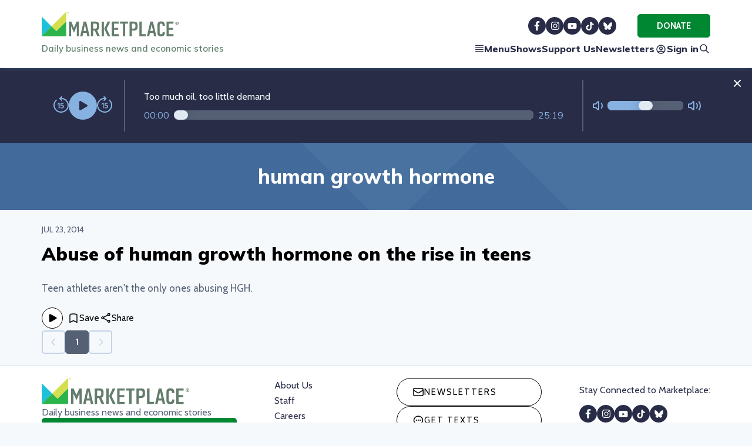

--- FILE ---
content_type: application/javascript; charset=UTF-8
request_url: https://www.marketplace.org/_next/static/chunks/3835-d91f4a44f825e28b.js
body_size: 49214
content:
"use strict";(self.webpackChunk_N_E=self.webpackChunk_N_E||[]).push([[3835],{15234:(e,t,r)=>{r.r(t),r.d(t,{focusable:()=>S,getTabIndex:()=>d,isFocusable:()=>D,isTabbable:()=>j,tabbable:()=>_});var n=["input:not([inert])","select:not([inert])","textarea:not([inert])","a[href]:not([inert])","button:not([inert])","[tabindex]:not(slot):not([inert])","audio[controls]:not([inert])","video[controls]:not([inert])",'[contenteditable]:not([contenteditable="false"]):not([inert])',"details>summary:first-of-type:not([inert])","details:not([inert])"],o=n.join(","),i="undefined"==typeof Element,a=i?function(){}:Element.prototype.matches||Element.prototype.msMatchesSelector||Element.prototype.webkitMatchesSelector,s=!i&&Element.prototype.getRootNode?function(e){var t;return null==e||null==(t=e.getRootNode)?void 0:t.call(e)}:function(e){return null==e?void 0:e.ownerDocument},u=function e(t,r){void 0===r&&(r=!0);var n,o=null==t||null==(n=t.getAttribute)?void 0:n.call(t,"inert");return""===o||"true"===o||r&&t&&e(t.parentNode)},c=function(e){var t,r=null==e||null==(t=e.getAttribute)?void 0:t.call(e,"contenteditable");return""===r||"true"===r},l=function(e,t,r){if(u(e))return[];var n=Array.prototype.slice.apply(e.querySelectorAll(o));return t&&a.call(e,o)&&n.unshift(e),n=n.filter(r)},f=function e(t,r,n){for(var i=[],s=Array.from(t);s.length;){var c=s.shift();if(!u(c,!1))if("SLOT"===c.tagName){var l=c.assignedElements(),f=e(l.length?l:c.children,!0,n);n.flatten?i.push.apply(i,f):i.push({scopeParent:c,candidates:f})}else{a.call(c,o)&&n.filter(c)&&(r||!t.includes(c))&&i.push(c);var p=c.shadowRoot||"function"==typeof n.getShadowRoot&&n.getShadowRoot(c),d=!u(p,!1)&&(!n.shadowRootFilter||n.shadowRootFilter(c));if(p&&d){var h=e(!0===p?c.children:p.children,!0,n);n.flatten?i.push.apply(i,h):i.push({scopeParent:c,candidates:h})}else s.unshift.apply(s,c.children)}}return i},p=function(e){return!isNaN(parseInt(e.getAttribute("tabindex"),10))},d=function(e){if(!e)throw Error("No node provided");return e.tabIndex<0&&(/^(AUDIO|VIDEO|DETAILS)$/.test(e.tagName)||c(e))&&!p(e)?0:e.tabIndex},h=function(e,t){var r=d(e);return r<0&&t&&!p(e)?0:r},m=function(e,t){return e.tabIndex===t.tabIndex?e.documentOrder-t.documentOrder:e.tabIndex-t.tabIndex},v=function(e){return"INPUT"===e.tagName},g=function(e,t){for(var r=0;r<e.length;r++)if(e[r].checked&&e[r].form===t)return e[r]},y=function(e){if(!e.name)return!0;var t,r=e.form||s(e),n=function(e){return r.querySelectorAll('input[type="radio"][name="'+e+'"]')};if("undefined"!=typeof window&&void 0!==window.CSS&&"function"==typeof window.CSS.escape)t=n(window.CSS.escape(e.name));else try{t=n(e.name)}catch(e){return console.error("Looks like you have a radio button with a name attribute containing invalid CSS selector characters and need the CSS.escape polyfill: %s",e.message),!1}var o=g(t,e.form);return!o||o===e},b=function(e){return v(e)&&"radio"===e.type&&!y(e)},w=function(e){var t,r,n,o,i,a,u,c=e&&s(e),l=null==(t=c)?void 0:t.host,f=!1;if(c&&c!==e)for(f=!!(null!=(r=l)&&null!=(n=r.ownerDocument)&&n.contains(l)||null!=e&&null!=(o=e.ownerDocument)&&o.contains(e));!f&&l;)f=!!(null!=(a=l=null==(i=c=s(l))?void 0:i.host)&&null!=(u=a.ownerDocument)&&u.contains(l));return f},O=function(e){var t=e.getBoundingClientRect(),r=t.width,n=t.height;return 0===r&&0===n},x=function(e,t){var r=t.displayCheck,n=t.getShadowRoot;if("hidden"===getComputedStyle(e).visibility)return!0;var o=a.call(e,"details>summary:first-of-type")?e.parentElement:e;if(a.call(o,"details:not([open]) *"))return!0;if(r&&"full"!==r&&"legacy-full"!==r){if("non-zero-area"===r)return O(e)}else{if("function"==typeof n){for(var i=e;e;){var u=e.parentElement,c=s(e);if(u&&!u.shadowRoot&&!0===n(u))return O(e);e=e.assignedSlot?e.assignedSlot:u||c===e.ownerDocument?u:c.host}e=i}if(w(e))return!e.getClientRects().length;if("legacy-full"!==r)return!0}return!1},k=function(e){if(/^(INPUT|BUTTON|SELECT|TEXTAREA)$/.test(e.tagName))for(var t=e.parentElement;t;){if("FIELDSET"===t.tagName&&t.disabled){for(var r=0;r<t.children.length;r++){var n=t.children.item(r);if("LEGEND"===n.tagName)return!!a.call(t,"fieldset[disabled] *")||!n.contains(e)}return!0}t=t.parentElement}return!1},E=function(e,t){return!(t.disabled||u(t)||v(t)&&"hidden"===t.type||x(t,e)||"DETAILS"===t.tagName&&Array.prototype.slice.apply(t.children).some(function(e){return"SUMMARY"===e.tagName})||k(t))},C=function(e,t){return!(b(t)||0>d(t))&&!!E(e,t)},A=function(e){var t=parseInt(e.getAttribute("tabindex"),10);return!!isNaN(t)||!!(t>=0)},P=function e(t){var r=[],n=[];return t.forEach(function(t,o){var i=!!t.scopeParent,a=i?t.scopeParent:t,s=h(a,i),u=i?e(t.candidates):a;0===s?i?r.push.apply(r,u):r.push(a):n.push({documentOrder:o,tabIndex:s,item:t,isScope:i,content:u})}),n.sort(m).reduce(function(e,t){return t.isScope?e.push.apply(e,t.content):e.push(t.content),e},[]).concat(r)},_=function(e,t){return P((t=t||{}).getShadowRoot?f([e],t.includeContainer,{filter:C.bind(null,t),flatten:!1,getShadowRoot:t.getShadowRoot,shadowRootFilter:A}):l(e,t.includeContainer,C.bind(null,t)))},S=function(e,t){return(t=t||{}).getShadowRoot?f([e],t.includeContainer,{filter:E.bind(null,t),flatten:!0,getShadowRoot:t.getShadowRoot}):l(e,t.includeContainer,E.bind(null,t))},j=function(e,t){if(t=t||{},!e)throw Error("No node provided");return!1!==a.call(e,o)&&C(t,e)},T=n.concat("iframe").join(","),D=function(e,t){if(t=t||{},!e)throw Error("No node provided");return!1!==a.call(e,T)&&E(t,e)}},15624:(e,t,r)=>{r.d(t,{J:()=>m});let n=function(e){for(var t,r=0,n=0,o=e.length;o>=4;++n,o-=4)t=(65535&(t=255&e.charCodeAt(n)|(255&e.charCodeAt(++n))<<8|(255&e.charCodeAt(++n))<<16|(255&e.charCodeAt(++n))<<24))*0x5bd1e995+((t>>>16)*59797<<16),t^=t>>>24,r=(65535&t)*0x5bd1e995+((t>>>16)*59797<<16)^(65535&r)*0x5bd1e995+((r>>>16)*59797<<16);switch(o){case 3:r^=(255&e.charCodeAt(n+2))<<16;case 2:r^=(255&e.charCodeAt(n+1))<<8;case 1:r^=255&e.charCodeAt(n),r=(65535&r)*0x5bd1e995+((r>>>16)*59797<<16)}return r^=r>>>13,(((r=(65535&r)*0x5bd1e995+((r>>>16)*59797<<16))^r>>>15)>>>0).toString(36)},o={animationIterationCount:1,borderImageOutset:1,borderImageSlice:1,borderImageWidth:1,boxFlex:1,boxFlexGroup:1,boxOrdinalGroup:1,columnCount:1,columns:1,flex:1,flexGrow:1,flexPositive:1,flexShrink:1,flexNegative:1,flexOrder:1,gridRow:1,gridRowEnd:1,gridRowSpan:1,gridRowStart:1,gridColumn:1,gridColumnEnd:1,gridColumnSpan:1,gridColumnStart:1,msGridRow:1,msGridRowSpan:1,msGridColumn:1,msGridColumnSpan:1,fontWeight:1,lineHeight:1,opacity:1,order:1,orphans:1,tabSize:1,widows:1,zIndex:1,zoom:1,WebkitLineClamp:1,fillOpacity:1,floodOpacity:1,stopOpacity:1,strokeDasharray:1,strokeDashoffset:1,strokeMiterlimit:1,strokeOpacity:1,strokeWidth:1};var i,a=r(89387),s=/[A-Z]|^ms/g,u=/_EMO_([^_]+?)_([^]*?)_EMO_/g,c=function(e){return 45===e.charCodeAt(1)},l=function(e){return null!=e&&"boolean"!=typeof e},f=(0,a.A)(function(e){return c(e)?e:e.replace(s,"-$&").toLowerCase()}),p=function(e,t){switch(e){case"animation":case"animationName":if("string"==typeof t)return t.replace(u,function(e,t,r){return i={name:t,styles:r,next:i},t})}return 1===o[e]||c(e)||"number"!=typeof t||0===t?t:t+"px"};function d(e,t,r,n){if(null==r)return"";if(void 0!==r.__emotion_styles)return r;switch(typeof r){case"boolean":return"";case"object":if(1===r.anim)return i={name:r.name,styles:r.styles,next:i},r.name;if(void 0!==r.styles){var o=r.next;if(void 0!==o)for(;void 0!==o;)i={name:o.name,styles:o.styles,next:i},o=o.next;return r.styles+";"}return function(e,t,r){var n="";if(Array.isArray(r))for(var o=0;o<r.length;o++)n+=d(e,t,r[o],!1);else for(var i in r){var a=r[i];if("object"!=typeof a)null!=t&&void 0!==t[a]?n+=i+"{"+t[a]+"}":l(a)&&(n+=f(i)+":"+p(i,a)+";");else if(Array.isArray(a)&&"string"==typeof a[0]&&(null==t||void 0===t[a[0]]))for(var s=0;s<a.length;s++)l(a[s])&&(n+=f(i)+":"+p(i,a[s])+";");else{var u=d(e,t,a,!1);switch(i){case"animation":case"animationName":n+=f(i)+":"+u+";";break;default:n+=i+"{"+u+"}"}}}return n}(e,t,r);case"function":if(void 0!==e){var a=i,s=r(e);return i=a,d(e,t,s,n)}}if(null==t)return r;var u=t[r];return void 0===u||n?r:u}var h=/label:\s*([^\s;\n{]+)\s*;/g,m=function(e,t,r){if(1===e.length&&"object"==typeof e[0]&&null!==e[0]&&void 0!==e[0].styles)return e[0];var o,a=!0,s="";i=void 0;var u=e[0];null==u||void 0===u.raw?(a=!1,s+=d(r,t,u,!1)):s+=u[0];for(var c=1;c<e.length;c++)s+=d(r,t,e[c],46===s.charCodeAt(s.length-1)),a&&(s+=u[c]);h.lastIndex=0;for(var l="";null!==(o=h.exec(s));)l+="-"+o[1];return{name:n(s)+l,styles:s,next:i}}},18869:(e,t,r)=>{function n(e,t,r){var n="";return r.split(" ").forEach(function(r){void 0!==e[r]?t.push(e[r]):n+=r+" "}),n}r.d(t,{R:()=>n,s:()=>o});var o=function(e,t,r){var n=e.key+"-"+t.name;if(!1===r&&void 0===e.registered[n]&&(e.registered[n]=t.styles),void 0===e.inserted[t.name]){var o=t;do e.insert("."+n,o,e.sheet,!0),o=o.next;while(void 0!==o)}}},29342:(e,t,r)=>{function n(e){return(n="function"==typeof Symbol&&"symbol"==typeof Symbol.iterator?function(e){return typeof e}:function(e){return e&&"function"==typeof Symbol&&e.constructor===Symbol&&e!==Symbol.prototype?"symbol":typeof e})(e)}function o(){try{var e=!Boolean.prototype.valueOf.call(Reflect.construct(Boolean,[],function(){}))}catch(e){}return(o=function(){return!!e})()}function i(e){return(i=Object.setPrototypeOf?Object.getPrototypeOf.bind():function(e){return e.__proto__||Object.getPrototypeOf(e)})(e)}function a(e,t){return(a=Object.setPrototypeOf?Object.setPrototypeOf.bind():function(e,t){return e.__proto__=t,e})(e,t)}function s(e){var t=function(e,t){if("object"!=n(e)||!e)return e;var r=e[Symbol.toPrimitive];if(void 0!==r){var o=r.call(e,t||"default");if("object"!=n(o))return o;throw TypeError("@@toPrimitive must return a primitive value.")}return("string"===t?String:Number)(e)}(e,"string");return"symbol"==n(t)?t:t+""}var u,c,l=r(12115),f=r(42795).createFocusTrap,p=r(15234).isFocusable,d=parseInt(null!=(u=null==(c=/^(\d+)\./.exec(l.version))?void 0:c[1])?u:0,10),h=function(e){var t;function r(e){if(!(this instanceof r))throw TypeError("Cannot call a class as a function");t=r,a=[e],t=i(t),u=f=function(e,t){if(t&&("object"==n(t)||"function"==typeof t))return t;if(void 0!==t)throw TypeError("Derived constructors may only return object or undefined");var r=e;if(void 0===r)throw ReferenceError("this hasn't been initialised - super() hasn't been called");return r}(this,o()?Reflect.construct(t,a||[],i(this).constructor):t.apply(this,a)),c="getNodeForOption",l=function(e){var t,r,n=null!=(t=this.internalOptions[e])?t:this.originalOptions[e];if("function"==typeof n){for(var o=arguments.length,i=Array(o>1?o-1:0),a=1;a<o;a++)i[a-1]=arguments[a];n=n.apply(void 0,i)}if(!0===n&&(n=void 0),!n){if(void 0===n||!1===n)return n;throw Error("`".concat(e,"` was specified but was not a node, or did not return a node"))}var s=n;if("string"==typeof n&&!(s=null==(r=this.getDocument())?void 0:r.querySelector(n)))throw Error("`".concat(e,"` as selector refers to no known node"));return s},(c=s(c))in u?Object.defineProperty(u,c,{value:l,enumerable:!0,configurable:!0,writable:!0}):u[c]=l,f.handleDeactivate=f.handleDeactivate.bind(f),f.handlePostDeactivate=f.handlePostDeactivate.bind(f),f.handleClickOutsideDeactivates=f.handleClickOutsideDeactivates.bind(f),f.internalOptions={returnFocusOnDeactivate:!1,checkCanReturnFocus:null,onDeactivate:f.handleDeactivate,onPostDeactivate:f.handlePostDeactivate,clickOutsideDeactivates:f.handleClickOutsideDeactivates},f.originalOptions={returnFocusOnDeactivate:!0,onDeactivate:null,onPostDeactivate:null,checkCanReturnFocus:null,clickOutsideDeactivates:!1};var t,a,u,c,l,f,p=e.focusTrapOptions;for(var d in p)if(Object.prototype.hasOwnProperty.call(p,d)){if("returnFocusOnDeactivate"===d||"onDeactivate"===d||"onPostDeactivate"===d||"checkCanReturnFocus"===d||"clickOutsideDeactivates"===d){f.originalOptions[d]=p[d];continue}f.internalOptions[d]=p[d]}return f.outsideClick=null,f.focusTrapElements=e.containerElements||[],f.updatePreviousElement(),f}if("function"!=typeof e&&null!==e)throw TypeError("Super expression must either be null or a function");return r.prototype=Object.create(e&&e.prototype,{constructor:{value:r,writable:!0,configurable:!0}}),Object.defineProperty(r,"prototype",{writable:!1}),e&&a(r,e),t=[{key:"getDocument",value:function(){return this.props.focusTrapOptions.document||("undefined"!=typeof document?document:void 0)}},{key:"getReturnFocusNode",value:function(){var e=this.getNodeForOption("setReturnFocus",this.previouslyFocusedElement);return e||!1!==e&&this.previouslyFocusedElement}},{key:"updatePreviousElement",value:function(){var e=this.getDocument();e&&(this.previouslyFocusedElement=e.activeElement)}},{key:"deactivateTrap",value:function(){this.focusTrap&&this.focusTrap.active&&this.focusTrap.deactivate({returnFocus:!1,checkCanReturnFocus:null,onDeactivate:this.originalOptions.onDeactivate})}},{key:"handleClickOutsideDeactivates",value:function(e){var t="function"==typeof this.originalOptions.clickOutsideDeactivates?this.originalOptions.clickOutsideDeactivates.call(null,e):this.originalOptions.clickOutsideDeactivates;return t&&(this.outsideClick={target:e.target,allowDeactivation:t}),t}},{key:"handleDeactivate",value:function(){this.originalOptions.onDeactivate&&this.originalOptions.onDeactivate.call(null),this.deactivateTrap()}},{key:"handlePostDeactivate",value:function(){var e=this,t=function(){var t=e.getReturnFocusNode(),r=!!(e.originalOptions.returnFocusOnDeactivate&&null!=t&&t.focus&&(!e.outsideClick||e.outsideClick.allowDeactivation&&!p(e.outsideClick.target,e.internalOptions.tabbableOptions))),n=e.internalOptions.preventScroll;r&&t.focus({preventScroll:void 0!==n&&n}),e.originalOptions.onPostDeactivate&&e.originalOptions.onPostDeactivate.call(null),e.outsideClick=null};this.originalOptions.checkCanReturnFocus?this.originalOptions.checkCanReturnFocus.call(null,this.getReturnFocusNode()).then(t,t):t()}},{key:"setupFocusTrap",value:function(){this.focusTrap?this.props.active&&!this.focusTrap.active&&(this.focusTrap.activate(),this.props.paused&&this.focusTrap.pause()):this.focusTrapElements.some(Boolean)&&(this.focusTrap=this.props._createFocusTrap(this.focusTrapElements,this.internalOptions),this.props.active&&this.focusTrap.activate(),this.props.paused&&this.focusTrap.pause())}},{key:"componentDidMount",value:function(){this.props.active&&this.setupFocusTrap()}},{key:"componentDidUpdate",value:function(e){if(this.focusTrap){e.containerElements!==this.props.containerElements&&this.focusTrap.updateContainerElements(this.props.containerElements);var t=!e.active&&this.props.active,r=e.active&&!this.props.active,n=!e.paused&&this.props.paused,o=e.paused&&!this.props.paused;if(t&&(this.updatePreviousElement(),this.focusTrap.activate()),r)return void this.deactivateTrap();n&&this.focusTrap.pause(),o&&this.focusTrap.unpause()}else e.containerElements!==this.props.containerElements&&(this.focusTrapElements=this.props.containerElements),this.props.active&&(this.updatePreviousElement(),this.setupFocusTrap())}},{key:"componentWillUnmount",value:function(){this.deactivateTrap()}},{key:"render",value:function(){var e=this,t=this.props.children?l.Children.only(this.props.children):void 0;if(t){if(t.type&&t.type===l.Fragment)throw Error("A focus-trap cannot use a Fragment as its child container. Try replacing it with a <div> element.");return l.cloneElement(t,{ref:function(r){var n=e.props.containerElements;t&&(d>=19?"function"==typeof t.props.ref?t.props.ref(r):t.props.ref&&(t.props.ref.current=r):"function"==typeof t.ref?t.ref(r):t.ref&&(t.ref.current=r)),e.focusTrapElements=n||[r]}})}return null}}],function(e,t){for(var r=0;r<t.length;r++){var n=t[r];n.enumerable=n.enumerable||!1,n.configurable=!0,"value"in n&&(n.writable=!0),Object.defineProperty(e,s(n.key),n)}}(r.prototype,t),Object.defineProperty(r,"prototype",{writable:!1}),r}(l.Component);h.defaultProps={active:!0,paused:!1,focusTrapOptions:{},_createFocusTrap:f},e.exports=h,e.exports.FocusTrap=h},42795:(e,t,r)=>{r.r(t),r.d(t,{createFocusTrap:()=>m});var n=r(15234);function o(e,t){(null==t||t>e.length)&&(t=e.length);for(var r=0,n=Array(t);r<t;r++)n[r]=e[r];return n}function i(e,t){var r=Object.keys(e);if(Object.getOwnPropertySymbols){var n=Object.getOwnPropertySymbols(e);t&&(n=n.filter(function(t){return Object.getOwnPropertyDescriptor(e,t).enumerable})),r.push.apply(r,n)}return r}function a(e){for(var t=1;t<arguments.length;t++){var r=null!=arguments[t]?arguments[t]:{};t%2?i(Object(r),!0).forEach(function(t){var n,o;n=t,o=r[t],(n=function(e){var t=function(e,t){if("object"!=typeof e||!e)return e;var r=e[Symbol.toPrimitive];if(void 0!==r){var n=r.call(e,t);if("object"!=typeof n)return n;throw TypeError("@@toPrimitive must return a primitive value.")}return("string"===t?String:Number)(e)}(e,"string");return"symbol"==typeof t?t:t+""}(n))in e?Object.defineProperty(e,n,{value:o,enumerable:!0,configurable:!0,writable:!0}):e[n]=o}):Object.getOwnPropertyDescriptors?Object.defineProperties(e,Object.getOwnPropertyDescriptors(r)):i(Object(r)).forEach(function(t){Object.defineProperty(e,t,Object.getOwnPropertyDescriptor(r,t))})}return e}var s={activateTrap:function(e,t){if(e.length>0){var r=e[e.length-1];r!==t&&r._setPausedState(!0)}var n=e.indexOf(t);-1===n||e.splice(n,1),e.push(t)},deactivateTrap:function(e,t){var r=e.indexOf(t);-1!==r&&e.splice(r,1),e.length>0&&!e[e.length-1]._isManuallyPaused()&&e[e.length-1]._setPausedState(!1)}},u=function(e){return(null==e?void 0:e.key)==="Tab"||(null==e?void 0:e.keyCode)===9},c=function(e){return u(e)&&!e.shiftKey},l=function(e){return u(e)&&e.shiftKey},f=function(e){return setTimeout(e,0)},p=function(e){for(var t=arguments.length,r=Array(t>1?t-1:0),n=1;n<t;n++)r[n-1]=arguments[n];return"function"==typeof e?e.apply(void 0,r):e},d=function(e){return e.target.shadowRoot&&"function"==typeof e.composedPath?e.composedPath()[0]:e.target},h=[],m=function(e,t){var r,i=(null==t?void 0:t.document)||document,m=(null==t?void 0:t.trapStack)||h,v=a({returnFocusOnDeactivate:!0,escapeDeactivates:!0,delayInitialFocus:!0,isKeyForward:c,isKeyBackward:l},t),g={containers:[],containerGroups:[],tabbableGroups:[],nodeFocusedBeforeActivation:null,mostRecentlyFocusedNode:null,active:!1,paused:!1,manuallyPaused:!1,delayInitialFocusTimer:void 0,recentNavEvent:void 0},y=function(e,t,r){return e&&void 0!==e[t]?e[t]:v[r||t]},b=function(e,t){var r="function"==typeof(null==t?void 0:t.composedPath)?t.composedPath():void 0;return g.containerGroups.findIndex(function(t){var n=t.container,o=t.tabbableNodes;return n.contains(e)||(null==r?void 0:r.includes(n))||o.find(function(t){return t===e})})},w=function(e){var t,r=arguments.length>1&&void 0!==arguments[1]?arguments[1]:{},n=r.hasFallback,a=r.params,s=v[e];if("function"==typeof s&&(s=s.apply(void 0,function(e){if(Array.isArray(e))return o(e)}(t=void 0===a?[]:a)||function(e){if("undefined"!=typeof Symbol&&null!=e[Symbol.iterator]||null!=e["@@iterator"])return Array.from(e)}(t)||function(e,t){if(e){if("string"==typeof e)return o(e,void 0);var r=({}).toString.call(e).slice(8,-1);return"Object"===r&&e.constructor&&(r=e.constructor.name),"Map"===r||"Set"===r?Array.from(e):"Arguments"===r||/^(?:Ui|I)nt(?:8|16|32)(?:Clamped)?Array$/.test(r)?o(e,t):void 0}}(t)||function(){throw TypeError("Invalid attempt to spread non-iterable instance.\nIn order to be iterable, non-array objects must have a [Symbol.iterator]() method.")}())),!0===s&&(s=void 0),!s){if(void 0===s||!1===s)return s;throw Error("`".concat(e,"` was specified but was not a node, or did not return a node"))}var u=s;if("string"==typeof s){try{u=i.querySelector(s)}catch(t){throw Error("`".concat(e,'` appears to be an invalid selector; error="').concat(t.message,'"'))}if(!u&&!(void 0!==n&&n))throw Error("`".concat(e,"` as selector refers to no known node"))}return u},O=function(){var e=w("initialFocus",{hasFallback:!0});if(!1===e)return!1;if(void 0===e||e&&!(0,n.isFocusable)(e,v.tabbableOptions))if(b(i.activeElement)>=0)e=i.activeElement;else{var t=g.tabbableGroups[0];e=t&&t.firstTabbableNode||w("fallbackFocus")}else null===e&&(e=w("fallbackFocus"));if(!e)throw Error("Your focus-trap needs to have at least one focusable element");return e},x=function(){if(g.containerGroups=g.containers.map(function(e){var t=(0,n.tabbable)(e,v.tabbableOptions),r=(0,n.focusable)(e,v.tabbableOptions),o=t.length>0?t[0]:void 0,i=t.length>0?t[t.length-1]:void 0,a=r.find(function(e){return(0,n.isTabbable)(e)}),s=r.slice().reverse().find(function(e){return(0,n.isTabbable)(e)}),u=!!t.find(function(e){return(0,n.getTabIndex)(e)>0});return{container:e,tabbableNodes:t,focusableNodes:r,posTabIndexesFound:u,firstTabbableNode:o,lastTabbableNode:i,firstDomTabbableNode:a,lastDomTabbableNode:s,nextTabbableNode:function(e){var o=!(arguments.length>1)||void 0===arguments[1]||arguments[1],i=t.indexOf(e);return i<0?o?r.slice(r.indexOf(e)+1).find(function(e){return(0,n.isTabbable)(e)}):r.slice(0,r.indexOf(e)).reverse().find(function(e){return(0,n.isTabbable)(e)}):t[i+(o?1:-1)]}}}),g.tabbableGroups=g.containerGroups.filter(function(e){return e.tabbableNodes.length>0}),g.tabbableGroups.length<=0&&!w("fallbackFocus"))throw Error("Your focus-trap must have at least one container with at least one tabbable node in it at all times");if(g.containerGroups.find(function(e){return e.posTabIndexesFound})&&g.containerGroups.length>1)throw Error("At least one node with a positive tabindex was found in one of your focus-trap's multiple containers. Positive tabindexes are only supported in single-container focus-traps.")},k=function(e){var t=e.activeElement;if(t)return t.shadowRoot&&null!==t.shadowRoot.activeElement?k(t.shadowRoot):t},E=function(e){if(!1!==e&&e!==k(document)){if(!e||!e.focus)return void E(O());e.focus({preventScroll:!!v.preventScroll}),g.mostRecentlyFocusedNode=e,e.tagName&&"input"===e.tagName.toLowerCase()&&"function"==typeof e.select&&e.select()}},C=function(e){var t=w("setReturnFocus",{params:[e]});return t||!1!==t&&e},A=function(e){var t=e.target,r=e.event,o=e.isBackward,i=void 0!==o&&o;t=t||d(r),x();var a=null;if(g.tabbableGroups.length>0){var s=b(t,r),c=s>=0?g.containerGroups[s]:void 0;if(s<0)a=i?g.tabbableGroups[g.tabbableGroups.length-1].lastTabbableNode:g.tabbableGroups[0].firstTabbableNode;else if(i){var l=g.tabbableGroups.findIndex(function(e){var r=e.firstTabbableNode;return t===r});if(l<0&&(c.container===t||(0,n.isFocusable)(t,v.tabbableOptions)&&!(0,n.isTabbable)(t,v.tabbableOptions)&&!c.nextTabbableNode(t,!1))&&(l=s),l>=0){var f=0===l?g.tabbableGroups.length-1:l-1,p=g.tabbableGroups[f];a=(0,n.getTabIndex)(t)>=0?p.lastTabbableNode:p.lastDomTabbableNode}else u(r)||(a=c.nextTabbableNode(t,!1))}else{var h=g.tabbableGroups.findIndex(function(e){var r=e.lastTabbableNode;return t===r});if(h<0&&(c.container===t||(0,n.isFocusable)(t,v.tabbableOptions)&&!(0,n.isTabbable)(t,v.tabbableOptions)&&!c.nextTabbableNode(t))&&(h=s),h>=0){var m=h===g.tabbableGroups.length-1?0:h+1,y=g.tabbableGroups[m];a=(0,n.getTabIndex)(t)>=0?y.firstTabbableNode:y.firstDomTabbableNode}else u(r)||(a=c.nextTabbableNode(t))}}else a=w("fallbackFocus");return a},P=function(e){if(!(b(d(e),e)>=0)){if(p(v.clickOutsideDeactivates,e))return void r.deactivate({returnFocus:v.returnFocusOnDeactivate});p(v.allowOutsideClick,e)||e.preventDefault()}},_=function(e){var t=d(e),r=b(t,e)>=0;if(r||t instanceof Document)r&&(g.mostRecentlyFocusedNode=t);else{e.stopImmediatePropagation();var o,i=!0;if(g.mostRecentlyFocusedNode)if((0,n.getTabIndex)(g.mostRecentlyFocusedNode)>0){var a=b(g.mostRecentlyFocusedNode),s=g.containerGroups[a].tabbableNodes;if(s.length>0){var u=s.findIndex(function(e){return e===g.mostRecentlyFocusedNode});u>=0&&(v.isKeyForward(g.recentNavEvent)?u+1<s.length&&(o=s[u+1],i=!1):u-1>=0&&(o=s[u-1],i=!1))}}else g.containerGroups.some(function(e){return e.tabbableNodes.some(function(e){return(0,n.getTabIndex)(e)>0})})||(i=!1);else i=!1;i&&(o=A({target:g.mostRecentlyFocusedNode,isBackward:v.isKeyBackward(g.recentNavEvent)})),o?E(o):E(g.mostRecentlyFocusedNode||O())}g.recentNavEvent=void 0},S=function(e){var t=arguments.length>1&&void 0!==arguments[1]&&arguments[1];g.recentNavEvent=e;var r=A({event:e,isBackward:t});r&&(u(e)&&e.preventDefault(),E(r))},j=function(e){(v.isKeyForward(e)||v.isKeyBackward(e))&&S(e,v.isKeyBackward(e))},T=function(e){((null==e?void 0:e.key)==="Escape"||(null==e?void 0:e.key)==="Esc"||(null==e?void 0:e.keyCode)===27)&&!1!==p(v.escapeDeactivates,e)&&(e.preventDefault(),r.deactivate())},D=function(e){!(b(d(e),e)>=0||p(v.clickOutsideDeactivates,e))&&(p(v.allowOutsideClick,e)||(e.preventDefault(),e.stopImmediatePropagation()))},N=function(){if(g.active)return s.activateTrap(m,r),g.delayInitialFocusTimer=v.delayInitialFocus?f(function(){E(O())}):E(O()),i.addEventListener("focusin",_,!0),i.addEventListener("mousedown",P,{capture:!0,passive:!1}),i.addEventListener("touchstart",P,{capture:!0,passive:!1}),i.addEventListener("click",D,{capture:!0,passive:!1}),i.addEventListener("keydown",j,{capture:!0,passive:!1}),i.addEventListener("keydown",T),r},F=function(){if(g.active)return i.removeEventListener("focusin",_,!0),i.removeEventListener("mousedown",P,!0),i.removeEventListener("touchstart",P,!0),i.removeEventListener("click",D,!0),i.removeEventListener("keydown",j,!0),i.removeEventListener("keydown",T),r},R="undefined"!=typeof window&&"MutationObserver"in window?new MutationObserver(function(e){e.some(function(e){return Array.from(e.removedNodes).some(function(e){return e===g.mostRecentlyFocusedNode})})&&E(O())}):void 0,M=function(){R&&(R.disconnect(),g.active&&!g.paused&&g.containers.map(function(e){R.observe(e,{subtree:!0,childList:!0})}))};return Object.defineProperties(r={get active(){return g.active},get paused(){return g.paused},activate:function(e){if(g.active)return this;var t=y(e,"onActivate"),r=y(e,"onPostActivate"),n=y(e,"checkCanFocusTrap");n||x(),g.active=!0,g.paused=!1,g.nodeFocusedBeforeActivation=k(i),null==t||t();var o=function(){n&&x(),N(),M(),null==r||r()};return n?n(g.containers.concat()).then(o,o):o(),this},deactivate:function(e){if(!g.active)return this;var t=a({onDeactivate:v.onDeactivate,onPostDeactivate:v.onPostDeactivate,checkCanReturnFocus:v.checkCanReturnFocus},e);clearTimeout(g.delayInitialFocusTimer),g.delayInitialFocusTimer=void 0,F(),g.active=!1,g.paused=!1,M(),s.deactivateTrap(m,r);var n=y(t,"onDeactivate"),o=y(t,"onPostDeactivate"),i=y(t,"checkCanReturnFocus"),u=y(t,"returnFocus","returnFocusOnDeactivate");null==n||n();var c=function(){f(function(){u&&E(C(g.nodeFocusedBeforeActivation)),null==o||o()})};return u&&i?i(C(g.nodeFocusedBeforeActivation)).then(c,c):c(),this},pause:function(e){return g.active?(g.manuallyPaused=!0,this._setPausedState(!0,e)):this},unpause:function(e){return g.active?(g.manuallyPaused=!1,m[m.length-1]!==this)?this:this._setPausedState(!1,e):this},updateContainerElements:function(e){return g.containers=[].concat(e).filter(Boolean).map(function(e){return"string"==typeof e?i.querySelector(e):e}),g.active&&x(),M(),this}},{_isManuallyPaused:{value:function(){return g.manuallyPaused}},_setPausedState:{value:function(e,t){if(g.paused===e)return this;if(g.paused=e,e){var r=y(t,"onPause"),n=y(t,"onPostPause");null==r||r(),F(),M(),null==n||n()}else{var o=y(t,"onUnpause"),i=y(t,"onPostUnpause");null==o||o(),x(),N(),M(),null==i||i()}return this}}}),r.updateContainerElements(e),r}},51172:(e,t,r)=>{function n(e,t){return(n=Object.setPrototypeOf?Object.setPrototypeOf.bind():function(e,t){return e.__proto__=t,e})(e,t)}r.r(t),r.d(t,{CacheProvider:()=>g,ClassNames:()=>T,Global:()=>A,ThemeContext:()=>v,createElement:()=>C,css:()=>E,jsx:()=>C,keyframes:()=>_,withEmotionCache:()=>y});var o=r(12115),i=function(){function e(e){this.isSpeedy=void 0===e.speedy||e.speedy,this.tags=[],this.ctr=0,this.nonce=e.nonce,this.key=e.key,this.container=e.container,this.before=null}var t=e.prototype;return t.insert=function(e){if(this.ctr%(this.isSpeedy?65e3:1)==0){var t,r,n=((t=document.createElement("style")).setAttribute("data-emotion",this.key),void 0!==this.nonce&&t.setAttribute("nonce",this.nonce),t.appendChild(document.createTextNode("")),t);r=0===this.tags.length?this.before:this.tags[this.tags.length-1].nextSibling,this.container.insertBefore(n,r),this.tags.push(n)}var o=this.tags[this.tags.length-1];if(this.isSpeedy){var i=function(e){if(e.sheet)return e.sheet;for(var t=0;t<document.styleSheets.length;t++)if(document.styleSheets[t].ownerNode===e)return document.styleSheets[t]}(o);try{var a=105===e.charCodeAt(1)&&64===e.charCodeAt(0);i.insertRule(e,a?0:i.cssRules.length)}catch(e){}}else o.appendChild(document.createTextNode(e));this.ctr++},t.flush=function(){this.tags.forEach(function(e){return e.parentNode.removeChild(e)}),this.tags=[],this.ctr=0},e}();let a=function(e){function t(e,t,n){var o=t.trim().split(h);t=o;var i=o.length,a=e.length;switch(a){case 0:case 1:var s=0;for(e=0===a?"":e[0]+" ";s<i;++s)t[s]=r(e,t[s],n).trim();break;default:var u=s=0;for(t=[];s<i;++s)for(var c=0;c<a;++c)t[u++]=r(e[c]+" ",o[s],n).trim()}return t}function r(e,t,r){var n=t.charCodeAt(0);switch(33>n&&(n=(t=t.trim()).charCodeAt(0)),n){case 38:return t.replace(m,"$1"+e.trim());case 58:return e.trim()+t.replace(m,"$1"+e.trim());default:if(0<+r&&0<t.indexOf("\f"))return t.replace(m,(58===e.charCodeAt(0)?"":"$1")+e.trim())}return e+t}function n(e,t,r,i){var a=e+";",s=2*t+3*r+4*i;if(944===s){e=a.indexOf(":",9)+1;var u=a.substring(e,a.length-1).trim();return u=a.substring(0,e).trim()+u+";",1===S||2===S&&o(u,1)?"-webkit-"+u+u:u}if(0===S||2===S&&!o(a,1))return a;switch(s){case 1015:return 97===a.charCodeAt(10)?"-webkit-"+a+a:a;case 951:return 116===a.charCodeAt(3)?"-webkit-"+a+a:a;case 963:return 110===a.charCodeAt(5)?"-webkit-"+a+a:a;case 1009:if(100!==a.charCodeAt(4))break;case 969:case 942:return"-webkit-"+a+a;case 978:return"-webkit-"+a+"-moz-"+a+a;case 1019:case 983:return"-webkit-"+a+"-moz-"+a+"-ms-"+a+a;case 883:if(45===a.charCodeAt(8))return"-webkit-"+a+a;if(0<a.indexOf("image-set(",11))return a.replace(C,"$1-webkit-$2")+a;break;case 932:if(45===a.charCodeAt(4))switch(a.charCodeAt(5)){case 103:return"-webkit-box-"+a.replace("-grow","")+"-webkit-"+a+"-ms-"+a.replace("grow","positive")+a;case 115:return"-webkit-"+a+"-ms-"+a.replace("shrink","negative")+a;case 98:return"-webkit-"+a+"-ms-"+a.replace("basis","preferred-size")+a}return"-webkit-"+a+"-ms-"+a+a;case 964:return"-webkit-"+a+"-ms-flex-"+a+a;case 1023:if(99!==a.charCodeAt(8))break;return"-webkit-box-pack"+(u=a.substring(a.indexOf(":",15)).replace("flex-","").replace("space-between","justify"))+"-webkit-"+a+"-ms-flex-pack"+u+a;case 1005:return p.test(a)?a.replace(f,":-webkit-")+a.replace(f,":-moz-")+a:a;case 1e3:switch(t=(u=a.substring(13).trim()).indexOf("-")+1,u.charCodeAt(0)+u.charCodeAt(t)){case 226:u=a.replace(b,"tb");break;case 232:u=a.replace(b,"tb-rl");break;case 220:u=a.replace(b,"lr");break;default:return a}return"-webkit-"+a+"-ms-"+u+a;case 1017:if(-1===a.indexOf("sticky",9))break;case 975:switch(t=(a=e).length-10,s=(u=(33===a.charCodeAt(t)?a.substring(0,t):a).substring(e.indexOf(":",7)+1).trim()).charCodeAt(0)+(0|u.charCodeAt(7))){case 203:if(111>u.charCodeAt(8))break;case 115:a=a.replace(u,"-webkit-"+u)+";"+a;break;case 207:case 102:a=a.replace(u,"-webkit-"+(102<s?"inline-":"")+"box")+";"+a.replace(u,"-webkit-"+u)+";"+a.replace(u,"-ms-"+u+"box")+";"+a}return a+";";case 938:if(45===a.charCodeAt(5))switch(a.charCodeAt(6)){case 105:return u=a.replace("-items",""),"-webkit-"+a+"-webkit-box-"+u+"-ms-flex-"+u+a;case 115:return"-webkit-"+a+"-ms-flex-item-"+a.replace(x,"")+a;default:return"-webkit-"+a+"-ms-flex-line-pack"+a.replace("align-content","").replace(x,"")+a}break;case 973:case 989:if(45!==a.charCodeAt(3)||122===a.charCodeAt(4))break;case 931:case 953:if(!0===E.test(e))return 115===(u=e.substring(e.indexOf(":")+1)).charCodeAt(0)?n(e.replace("stretch","fill-available"),t,r,i).replace(":fill-available",":stretch"):a.replace(u,"-webkit-"+u)+a.replace(u,"-moz-"+u.replace("fill-",""))+a;break;case 962:if(a="-webkit-"+a+(102===a.charCodeAt(5)?"-ms-"+a:"")+a,211===r+i&&105===a.charCodeAt(13)&&0<a.indexOf("transform",10))return a.substring(0,a.indexOf(";",27)+1).replace(d,"$1-webkit-$2")+a}return a}function o(e,t){var r=e.indexOf(1===t?":":"{"),n=e.substring(0,3!==t?r:10);return r=e.substring(r+1,e.length-1),N(2!==t?n:n.replace(k,"$1"),r,t)}function i(e,t){var r=n(t,t.charCodeAt(0),t.charCodeAt(1),t.charCodeAt(2));return r!==t+";"?r.replace(O," or ($1)").substring(4):"("+t+")"}function a(e,t,r,n,o,i,a,s,c,l){for(var f,p=0,d=t;p<D;++p)switch(f=T[p].call(u,e,d,r,n,o,i,a,s,c,l)){case void 0:case!1:case!0:case null:break;default:d=f}if(d!==t)return d}function s(e){return void 0!==(e=e.prefix)&&(N=null,e?"function"!=typeof e?S=1:(S=2,N=e):S=0),s}function u(e,r){var s=e;if(33>s.charCodeAt(0)&&(s=s.trim()),s=[s],0<D){var u=a(-1,r,s,s,P,A,0,0,0,0);void 0!==u&&"string"==typeof u&&(r=u)}var f=function e(r,s,u,f,p){for(var d,h,m,b,O,x=0,k=0,E=0,C=0,T=0,N=0,R=m=d=0,M=0,L=0,I=0,V=0,B=u.length,z=B-1,H="",q="",U="",G="";M<B;){if(h=u.charCodeAt(M),M===z&&0!==k+C+E+x&&(0!==k&&(h=47===k?10:47),C=E=x=0,B++,z++),0===k+C+E+x){if(M===z&&(0<L&&(H=H.replace(l,"")),0<H.trim().length)){switch(h){case 32:case 9:case 59:case 13:case 10:break;default:H+=u.charAt(M)}h=59}switch(h){case 123:for(d=(H=H.trim()).charCodeAt(0),m=1,V=++M;M<B;){switch(h=u.charCodeAt(M)){case 123:m++;break;case 125:m--;break;case 47:switch(h=u.charCodeAt(M+1)){case 42:case 47:e:{for(R=M+1;R<z;++R)switch(u.charCodeAt(R)){case 47:if(42===h&&42===u.charCodeAt(R-1)&&M+2!==R){M=R+1;break e}break;case 10:if(47===h){M=R+1;break e}}M=R}}break;case 91:h++;case 40:h++;case 34:case 39:for(;M++<z&&u.charCodeAt(M)!==h;);}if(0===m)break;M++}if(m=u.substring(V,M),0===d&&(d=(H=H.replace(c,"").trim()).charCodeAt(0)),64===d){switch(0<L&&(H=H.replace(l,"")),h=H.charCodeAt(1)){case 100:case 109:case 115:case 45:L=s;break;default:L=j}if(V=(m=e(s,L,m,h,p+1)).length,0<D&&(O=a(3,m,L=t(j,H,I),s,P,A,V,h,p,f),H=L.join(""),void 0!==O&&0===(V=(m=O.trim()).length)&&(h=0,m="")),0<V)switch(h){case 115:H=H.replace(w,i);case 100:case 109:case 45:m=H+"{"+m+"}";break;case 107:m=(H=H.replace(v,"$1 $2"))+"{"+m+"}",m=1===S||2===S&&o("@"+m,3)?"@-webkit-"+m+"@"+m:"@"+m;break;default:m=H+m,112===f&&(q+=m,m="")}else m=""}else m=e(s,t(s,H,I),m,f,p+1);U+=m,m=I=L=R=d=0,H="",h=u.charCodeAt(++M);break;case 125:case 59:if(1<(V=(H=(0<L?H.replace(l,""):H).trim()).length))switch(0===R&&(45===(d=H.charCodeAt(0))||96<d&&123>d)&&(V=(H=H.replace(" ",":")).length),0<D&&void 0!==(O=a(1,H,s,r,P,A,q.length,f,p,f))&&0===(V=(H=O.trim()).length)&&(H="\0\0"),d=H.charCodeAt(0),h=H.charCodeAt(1),d){case 0:break;case 64:if(105===h||99===h){G+=H+u.charAt(M);break}default:58!==H.charCodeAt(V-1)&&(q+=n(H,d,h,H.charCodeAt(2)))}I=L=R=d=0,H="",h=u.charCodeAt(++M)}}switch(h){case 13:case 10:47===k?k=0:0===1+d&&107!==f&&0<H.length&&(L=1,H+="\0"),0<D*F&&a(0,H,s,r,P,A,q.length,f,p,f),A=1,P++;break;case 59:case 125:if(0===k+C+E+x){A++;break}default:switch(A++,b=u.charAt(M),h){case 9:case 32:if(0===C+x+k)switch(T){case 44:case 58:case 9:case 32:b="";break;default:32!==h&&(b=" ")}break;case 0:b="\\0";break;case 12:b="\\f";break;case 11:b="\\v";break;case 38:0===C+k+x&&(L=I=1,b="\f"+b);break;case 108:if(0===C+k+x+_&&0<R)switch(M-R){case 2:112===T&&58===u.charCodeAt(M-3)&&(_=T);case 8:111===N&&(_=N)}break;case 58:0===C+k+x&&(R=M);break;case 44:0===k+E+C+x&&(L=1,b+="\r");break;case 34:case 39:0===k&&(C=C===h?0:0===C?h:C);break;case 91:0===C+k+E&&x++;break;case 93:0===C+k+E&&x--;break;case 41:0===C+k+x&&E--;break;case 40:0===C+k+x&&(0===d&&(2*T+3*N==533||(d=1)),E++);break;case 64:0===k+E+C+x+R+m&&(m=1);break;case 42:case 47:if(!(0<C+x+E))switch(k){case 0:switch(2*h+3*u.charCodeAt(M+1)){case 235:k=47;break;case 220:V=M,k=42}break;case 42:47===h&&42===T&&V+2!==M&&(33===u.charCodeAt(V+2)&&(q+=u.substring(V,M+1)),b="",k=0)}}0===k&&(H+=b)}N=T,T=h,M++}if(0<(V=q.length)){if(L=s,0<D&&void 0!==(O=a(2,q,L,r,P,A,V,f,p,f))&&0===(q=O).length)return G+q+U;if(q=L.join(",")+"{"+q+"}",0!=S*_){switch(2!==S||o(q,2)||(_=0),_){case 111:q=q.replace(y,":-moz-$1")+q;break;case 112:q=q.replace(g,"::-webkit-input-$1")+q.replace(g,"::-moz-$1")+q.replace(g,":-ms-input-$1")+q}_=0}}return G+q+U}(j,s,r,0,0);return 0<D&&void 0!==(u=a(-2,f,s,s,P,A,f.length,0,0,0))&&(f=u),_=0,A=P=1,f}var c=/^\0+/g,l=/[\0\r\f]/g,f=/: */g,p=/zoo|gra/,d=/([,: ])(transform)/g,h=/,\r+?/g,m=/([\t\r\n ])*\f?&/g,v=/@(k\w+)\s*(\S*)\s*/,g=/::(place)/g,y=/:(read-only)/g,b=/[svh]\w+-[tblr]{2}/,w=/\(\s*(.*)\s*\)/g,O=/([\s\S]*?);/g,x=/-self|flex-/g,k=/[^]*?(:[rp][el]a[\w-]+)[^]*/,E=/stretch|:\s*\w+\-(?:conte|avail)/,C=/([^-])(image-set\()/,A=1,P=1,_=0,S=1,j=[],T=[],D=0,N=null,F=0;return u.use=function e(t){switch(t){case void 0:case null:D=T.length=0;break;default:if("function"==typeof t)T[D++]=t;else if("object"==typeof t)for(var r=0,n=t.length;r<n;++r)e(t[r]);else F=0|!!t}return e},u.set=s,void 0!==e&&s(e),u};var s="/*|*/",u=s+"}";function c(e){e&&l.current.insert(e+"}")}var l={current:null},f=function(e,t,r,n,o,i,a,f,p,d){switch(e){case 1:switch(t.charCodeAt(0)){case 64:return l.current.insert(t+";"),"";case 108:if(98===t.charCodeAt(2))return""}break;case 2:if(0===f)return t+s;break;case 3:switch(f){case 102:case 112:return l.current.insert(r[0]+t),"";default:return t+(0===d?s:"")}case -2:t.split(u).forEach(c)}},p=r(18869),d=r(15624),h=Object.prototype.hasOwnProperty,m=(0,o.createContext)("undefined"!=typeof HTMLElement?function(e){void 0===e&&(e={});var t,r,n=e.key||"css";void 0!==e.prefix&&(t={prefix:e.prefix});var o=new a(t),s={};r=e.container||document.head;var u=document.querySelectorAll("style[data-emotion-"+n+"]");Array.prototype.forEach.call(u,function(e){e.getAttribute("data-emotion-"+n).split(" ").forEach(function(e){s[e]=!0}),e.parentNode!==r&&r.appendChild(e)}),o.use(e.stylisPlugins)(f);var c={key:n,sheet:new i({key:n,container:r,nonce:e.nonce,speedy:e.speedy}),nonce:e.nonce,inserted:s,registered:{},insert:function(e,t,r,n){var i=t.name;l.current=r,o(e,t.styles),n&&(c.inserted[i]=!0)}};return c}():null),v=(0,o.createContext)({}),g=m.Provider,y=function(e){return(0,o.forwardRef)(function(t,r){return(0,o.createElement)(m.Consumer,null,function(n){return e(t,n,r)})})},b="__EMOTION_TYPE_PLEASE_DO_NOT_USE__",w=function(e,t){var r={};for(var n in t)h.call(t,n)&&(r[n]=t[n]);return r[b]=e,r},O=function(){return null},x=function(e,t,r,n){var i=null===r?t.css:t.css(r);"string"==typeof i&&void 0!==e.registered[i]&&(i=e.registered[i]);var a=t[b],s=[i],u="";"string"==typeof t.className?u=(0,p.R)(e.registered,s,t.className):null!=t.className&&(u=t.className+" ");var c=(0,d.J)(s);(0,p.s)(e,c,"string"==typeof a),u+=e.key+"-"+c.name;var l={};for(var f in t)h.call(t,f)&&"css"!==f&&f!==b&&(l[f]=t[f]);l.ref=n,l.className=u;var m=(0,o.createElement)(a,l),v=(0,o.createElement)(O,null);return(0,o.createElement)(o.Fragment,null,v,m)},k=y(function(e,t,r){return"function"==typeof e.css?(0,o.createElement)(v.Consumer,null,function(n){return x(t,e,n,r)}):x(t,e,null,r)});let E=function(){for(var e=arguments.length,t=Array(e),r=0;r<e;r++)t[r]=arguments[r];return(0,d.J)(t)};var C=function(e,t){var r=arguments;if(null==t||!h.call(t,"css"))return o.createElement.apply(void 0,r);var n=r.length,i=Array(n);i[0]=k,i[1]=w(e,t);for(var a=2;a<n;a++)i[a]=r[a];return o.createElement.apply(null,i)},A=y(function(e,t){var r=e.styles;if("function"==typeof r)return(0,o.createElement)(v.Consumer,null,function(e){var n=(0,d.J)([r(e)]);return(0,o.createElement)(P,{serialized:n,cache:t})});var n=(0,d.J)([r]);return(0,o.createElement)(P,{serialized:n,cache:t})}),P=function(e){function t(t,r,n){return e.call(this,t,r,n)||this}t.prototype=Object.create(e.prototype),t.prototype.constructor=t,n(t,e);var r=t.prototype;return r.componentDidMount=function(){this.sheet=new i({key:this.props.cache.key+"-global",nonce:this.props.cache.sheet.nonce,container:this.props.cache.sheet.container});var e=document.querySelector("style[data-emotion-"+this.props.cache.key+'="'+this.props.serialized.name+'"]');null!==e&&this.sheet.tags.push(e),this.props.cache.sheet.tags.length&&(this.sheet.before=this.props.cache.sheet.tags[0]),this.insertStyles()},r.componentDidUpdate=function(e){e.serialized.name!==this.props.serialized.name&&this.insertStyles()},r.insertStyles=function(){if(void 0!==this.props.serialized.next&&(0,p.s)(this.props.cache,this.props.serialized.next,!0),this.sheet.tags.length){var e=this.sheet.tags[this.sheet.tags.length-1].nextElementSibling;this.sheet.before=e,this.sheet.flush()}this.props.cache.insert("",this.props.serialized,this.sheet,!1)},r.componentWillUnmount=function(){this.sheet.flush()},r.render=function(){return null},t}(o.Component),_=function(){var e=E.apply(void 0,arguments),t="animation-"+e.name;return{name:t,styles:"@keyframes "+t+"{"+e.styles+"}",anim:1,toString:function(){return"_EMO_"+this.name+"_"+this.styles+"_EMO_"}}},S=function e(t){for(var r=t.length,n=0,o="";n<r;n++){var i=t[n];if(null!=i){var a=void 0;switch(typeof i){case"boolean":break;case"object":if(Array.isArray(i))a=e(i);else for(var s in a="",i)i[s]&&s&&(a&&(a+=" "),a+=s);break;default:a=i}a&&(o&&(o+=" "),o+=a)}}return o},j=function(){return null},T=y(function(e,t){return(0,o.createElement)(v.Consumer,null,function(r){var n=function(){for(var e=arguments.length,r=Array(e),n=0;n<e;n++)r[n]=arguments[n];var o=(0,d.J)(r,t.registered);return(0,p.s)(t,o,!1),t.key+"-"+o.name},i=e.children({css:n,cx:function(){for(var e,r,o,i,a=arguments.length,s=Array(a),u=0;u<a;u++)s[u]=arguments[u];return e=t.registered,r=S(s),o=[],i=(0,p.R)(e,o,r),o.length<2?r:i+n(o)},theme:r}),a=(0,o.createElement)(j,null);return(0,o.createElement)(o.Fragment,null,a,i)})})},52682:(e,t,r)=>{r.r(t),r.d(t,{PoseGroup:()=>nQ,Transition:()=>nJ,default:()=>n0});var n,o,i=function(e,t){return(i=Object.setPrototypeOf||({__proto__:[]})instanceof Array&&function(e,t){e.__proto__=t}||function(e,t){for(var r in t)t.hasOwnProperty(r)&&(e[r]=t[r])})(e,t)};function a(e,t){function r(){this.constructor=e}i(e,t),e.prototype=null===t?Object.create(t):(r.prototype=t.prototype,new r)}var s=function(){return(s=Object.assign||function(e){for(var t,r=1,n=arguments.length;r<n;r++)for(var o in t=arguments[r])Object.prototype.hasOwnProperty.call(t,o)&&(e[o]=t[o]);return e}).apply(this,arguments)};function u(e,t){var r={};for(var n in e)Object.prototype.hasOwnProperty.call(e,n)&&0>t.indexOf(n)&&(r[n]=e[n]);if(null!=e&&"function"==typeof Object.getOwnPropertySymbols)for(var o=0,n=Object.getOwnPropertySymbols(e);o<n.length;o++)0>t.indexOf(n[o])&&Object.prototype.propertyIsEnumerable.call(e,n[o])&&(r[n[o]]=e[n[o]]);return r}var c=r(12115),l=function(e,t){return(l=Object.setPrototypeOf||({__proto__:[]})instanceof Array&&function(e,t){e.__proto__=t}||function(e,t){for(var r in t)t.hasOwnProperty(r)&&(e[r]=t[r])})(e,t)};function f(e,t){function r(){this.constructor=e}l(e,t),e.prototype=null===t?Object.create(t):(r.prototype=t.prototype,new r)}var p=function(){return(p=Object.assign||function(e){for(var t,r=1,n=arguments.length;r<n;r++)for(var o in t=arguments[r])Object.prototype.hasOwnProperty.call(t,o)&&(e[o]=t[o]);return e}).apply(this,arguments)};function d(e,t){var r={};for(var n in e)Object.prototype.hasOwnProperty.call(e,n)&&0>t.indexOf(n)&&(r[n]=e[n]);if(null!=e&&"function"==typeof Object.getOwnPropertySymbols)for(var o=0,n=Object.getOwnPropertySymbols(e);o<n.length;o++)0>t.indexOf(n[o])&&Object.prototype.propertyIsEnumerable.call(e,n[o])&&(r[n[o]]=e[n[o]]);return r}function h(){for(var e=0,t=0,r=arguments.length;t<r;t++)e+=arguments[t].length;for(var n=Array(e),o=0,t=0;t<r;t++)for(var i=arguments[t],a=0,s=i.length;a<s;a++,o++)n[o]=i[a];return n}var m=function(){return(m=Object.assign||function(e){for(var t,r=1,n=arguments.length;r<n;r++)for(var o in t=arguments[r])Object.prototype.hasOwnProperty.call(t,o)&&(e[o]=t[o]);return e}).apply(this,arguments)},v=function(e,t){return function(r){return Math.max(Math.min(r,t),e)}},g=function(e){return e%1?Number(e.toFixed(5)):e},y=/(-)?(\d[\d\.]*)/g,b=/(#[0-9a-f]{6}|#[0-9a-f]{3}|#(?:[0-9a-f]{2}){2,4}|(rgb|hsl)a?\((-?[\d\.]+%?[,\s]+){2,3}\s*\/*\s*[\d\.]+%?\))/gi,w=/^(#[0-9a-f]{3}|#(?:[0-9a-f]{2}){2,4}|(rgb|hsl)a?\((-?[\d\.]+%?[,\s]+){2,3}\s*\/*\s*[\d\.]+%?\))$/i,O={test:function(e){return"number"==typeof e},parse:parseFloat,transform:function(e){return e}},x=m(m({},O),{transform:v(0,1)}),k=m(m({},O),{default:1}),E=function(e){return{test:function(t){return"string"==typeof t&&t.endsWith(e)&&1===t.split(" ").length},parse:parseFloat,transform:function(t){return""+t+e}}},C=E("deg"),A=E("%"),P=E("px"),_=E("vh"),S=E("vw"),j=m(m({},A),{parse:function(e){return A.parse(e)/100},transform:function(e){return A.transform(100*e)}}),T=v(0,255),D=function(e){return void 0!==e.red},N=function(e){return void 0!==e.hue},F=function(e){return function(t){if("string"!=typeof t)return t;for(var r={},n=t.substring(t.indexOf("(")+1,t.lastIndexOf(")")).replace(/(,|\/)/g," ").split(/ \s*/),o=0;o<4;o++)r[e[o]]=void 0!==n[o]?parseFloat(n[o]):1;return r}},R=function(e){var t=e.red,r=e.green,n=e.blue,o=e.alpha;return"rgba("+t+", "+r+", "+n+", "+(void 0===o?1:o)+")"},M=function(e){var t=e.hue,r=e.saturation,n=e.lightness,o=e.alpha;return"hsla("+t+", "+r+", "+n+", "+(void 0===o?1:o)+")"},L=m(m({},O),{transform:function(e){return Math.round(T(e))}});function I(e,t){return e.startsWith(t)&&w.test(e)}var V={test:function(e){return"string"==typeof e?I(e,"rgb"):D(e)},parse:F(["red","green","blue","alpha"]),transform:function(e){var t=e.red,r=e.green,n=e.blue,o=e.alpha;return R({red:L.transform(t),green:L.transform(r),blue:L.transform(n),alpha:g(x.transform(void 0===o?1:o))})}},B={test:function(e){return"string"==typeof e?I(e,"hsl"):N(e)},parse:F(["hue","saturation","lightness","alpha"]),transform:function(e){var t=e.hue,r=e.saturation,n=e.lightness,o=e.alpha;return M({hue:Math.round(t),saturation:A.transform(g(r)),lightness:A.transform(g(n)),alpha:g(x.transform(void 0===o?1:o))})}},z=m(m({},V),{test:function(e){return"string"==typeof e&&I(e,"#")},parse:function(e){var t="",r="",n="";return e.length>4?(t=e.substr(1,2),r=e.substr(3,2),n=e.substr(5,2)):(t=e.substr(1,1),r=e.substr(2,1),n=e.substr(3,1),t+=t,r+=r,n+=n),{red:parseInt(t,16),green:parseInt(r,16),blue:parseInt(n,16),alpha:1}}}),H={test:function(e){return"string"==typeof e&&w.test(e)||D(e)||N(e)},parse:function(e){return V.test(e)?V.parse(e):B.test(e)?B.parse(e):z.test(e)?z.parse(e):e},transform:function(e){return D(e)?V.transform(e):N(e)?B.transform(e):e}},q="${c}",U="${n}",G=function(e){return"number"==typeof e?0:e},Y={test:function(e){if("string"!=typeof e||!isNaN(e))return!1;var t=0,r=e.match(y),n=e.match(b);return r&&(t+=r.length),n&&(t+=n.length),t>0},parse:function(e){var t=e,r=[],n=t.match(b);n&&(t=t.replace(b,q),r.push.apply(r,n.map(H.parse)));var o=t.match(y);return o&&r.push.apply(r,o.map(O.parse)),r},createTransformer:function(e){var t=e,r=0,n=e.match(b),o=n?n.length:0;if(n)for(var i=0;i<o;i++)t=t.replace(n[i],q),r++;var a=t.match(y),s=a?a.length:0;if(a)for(var i=0;i<s;i++)t=t.replace(a[i],U),r++;return function(e){for(var n=t,i=0;i<r;i++)n=n.replace(i<o?q:U,i<o?H.transform(e[i]):g(e[i]));return n}},getAnimatableNone:function(e){var t=Y.parse(e);return Y.createTransformer(e)(t.map(G))}},X=function(){},W=function(){},$=0,K="undefined"!=typeof window&&void 0!==window.requestAnimationFrame?function(e){return window.requestAnimationFrame(e)}:function(e){var t=Date.now(),r=Math.max(0,16.7-(t-$));$=t+r,setTimeout(function(){return e($)},r)},Z=function(e){var t=[],r=[],n=0,o=!1,i=0,a=new WeakSet,s=new WeakSet,u={cancel:function(e){var t=r.indexOf(e);a.add(e),-1!==t&&r.splice(t,1)},process:function(c){var l,f;if(o=!0,t=(l=[r,t])[0],(r=l[1]).length=0,n=t.length)for(i=0;i<n;i++)(f=t[i])(c),!0!==s.has(f)||a.has(f)||(u.schedule(f),e(!0));o=!1},schedule:function(e,i,u){void 0===i&&(i=!1),void 0===u&&(u=!1),W("function"==typeof e,"Argument must be a function");var c=u&&o,l=c?t:r;a.delete(e),i&&s.add(e),-1===l.indexOf(e)&&(l.push(e),c&&(n=t.length))}};return u},J=1/60*1e3,Q=!0,ee=!1,et=!1,er={delta:0,timestamp:0},en=["read","update","preRender","render","postRender"],eo=function(e){return ee=e},ei=en.reduce(function(e,t){return e[t]=Z(eo),e},{}),ea=en.reduce(function(e,t){var r=ei[t];return e[t]=function(e,t,n){return void 0===t&&(t=!1),void 0===n&&(n=!1),ee||el(),r.schedule(e,t,n),e},e},{}),es=en.reduce(function(e,t){return e[t]=ei[t].cancel,e},{}),eu=function(e){return ei[e].process(er)},ec=function(e){ee=!1,er.delta=Q?J:Math.max(Math.min(e-er.timestamp,40),1),Q||(J=er.delta),er.timestamp=e,et=!0,en.forEach(eu),et=!1,ee&&(Q=!1,K(ec))},el=function(){ee=!0,Q=!0,et||K(ec)},ef=function(){return er},ep=function(e){return function(t){return 1-e(1-t)}},ed=function(e){return function(t){return t<=.5?e(2*t)/2:(2-e(2*(1-t)))/2}},eh=function(e){return function(t){return t*t*((e+1)*t-e)}},em=function(e){return e},ev=function(e){return Math.pow(e,2)},eg=ep(ev),ey=ed(ev),eb=function(e){return 1-Math.sin(Math.acos(e))},ew=ep(eb),eO=ed(ew),ex=eh(1.525),ek=ep(ex),eE=ed(ex),eC=function(e){var t=eh(1.525);return function(e){return(e*=2)<1?.5*t(e):.5*(2-Math.pow(2,-10*(e-1)))}}(0),eA="undefined"!=typeof Float32Array,eP=function(e,t){return 1-3*t+3*e},e_=function(e,t){return 3*t-6*e},eS=function(e){return 3*e},ej=function(e,t,r){return 3*eP(t,r)*e*e+2*e_(t,r)*e+eS(t)},eT=function(e,t,r){return((eP(t,r)*e+e_(t,r))*e+eS(t))*e},eD={x:0,y:0,z:0},eN=function(e){return"number"==typeof e},eF=function(e,t){return void 0===t&&(t=eD),180*Math.atan2(t.y-e.y,t.x-e.x)/Math.PI},eR=function(e,t){var r=!0;return void 0===t&&(t=e,r=!1),function(n){return r?n-e+t:(e=n,r=!0,t)}},eM=function(e){return function(t,r,n){return void 0!==n?e(t,r,n):function(n){return e(t,r,n)}}},eL=eM(function(e,t,r){return Math.min(Math.max(r,e),t)}),eI=function(e){return e.hasOwnProperty("x")&&e.hasOwnProperty("y")},eV=function(e){return eI(e)&&e.hasOwnProperty("z")},eB=function(e,t){return Math.abs(e-t)},ez=function(e,t){return(void 0===t&&(t=eD),eN(e)&&eN(t))?eB(e,t):eI(e)&&eI(t)?Math.sqrt(Math.pow(eB(e.x,t.x),2)+Math.pow(eB(e.y,t.y),2)+Math.pow(eV(e)&&eV(t)?eB(e.z,t.z):0,2)):0},eH=function(e,t,r){var n=t-e;return 0===n?1:(r-e)/n},eq=function(e,t,r){return-r*e+r*t+e},eU=function(){return(eU=Object.assign||function(e){for(var t,r=1,n=arguments.length;r<n;r++)for(var o in t=arguments[r])Object.prototype.hasOwnProperty.call(t,o)&&(e[o]=t[o]);return e}).apply(this,arguments)},eG=function(e,t,r){var n=e*e;return Math.sqrt(Math.max(0,r*(t*t-n)+n))},eY=[z,V,B],eX=function(e){return eY.find(function(t){return t.test(e)})},eW=function(e){return"'"+e+"' is not an animatable color. Use the equivalent color code instead."},e$=function(e,t){var r=eX(e),n=eX(t);W(!!r,eW(e)),W(!!n,eW(t)),W(r.transform===n.transform,"Both colors must be hex/RGBA, OR both must be HSLA.");var o=r.parse(e),i=n.parse(t),a=eU({},o),s=r===B?eq:eG;return function(e){for(var t in a)"alpha"!==t&&(a[t]=s(o[t],i[t],e));return a.alpha=eq(o.alpha,i.alpha,e),r.transform(a)}},eK=function(e,t){return function(r){return t(e(r))}},eZ=function(){for(var e=[],t=0;t<arguments.length;t++)e[t]=arguments[t];return e.reduce(eK)};function eJ(e,t){return eN(e)?function(r){return eq(e,t,r)}:H.test(e)?e$(e,t):e2(e,t)}var eQ=function(e,t){var r=e.slice(),n=r.length,o=e.map(function(e,r){return eJ(e,t[r])});return function(e){for(var t=0;t<n;t++)r[t]=o[t](e);return r}},e0=function(e,t){var r=eU({},e,t),n={};for(var o in r)void 0!==e[o]&&void 0!==t[o]&&(n[o]=eJ(e[o],t[o]));return function(e){for(var t in n)r[t]=n[t](e);return r}};function e1(e){for(var t=Y.parse(e),r=t.length,n=0,o=0,i=0,a=0;a<r;a++)n||"number"==typeof t[a]?n++:void 0!==t[a].hue?i++:o++;return{parsed:t,numNumbers:n,numRGB:o,numHSL:i}}var e2=function(e,t){var r=Y.createTransformer(t),n=e1(e),o=e1(t);return W(n.numHSL===o.numHSL&&n.numRGB===o.numRGB&&n.numNumbers>=o.numNumbers,"Complex values '"+e+"' and '"+t+"' too different to mix. Ensure all colors are of the same type."),eZ(eQ(n.parsed,o.parsed),r)},e4=function(e,t){return function(r){return eq(e,t,r)}},e5=function(e,t,r,n){var o;return void 0===n&&(n=0),void 0===o&&(o=2),Math.round((e+r*(t-e)/Math.max(n,r))*(o=Math.pow(10,o)))/o},e3=function(e){return e},e9=function(e){return void 0===e&&(e=e3),eM(function(t,r,n){var o=r-n,i=-(0-t+1)*(0-e(Math.abs(o)));return o<=0?r+i:r-i})},e7=e9(),e6=e9(Math.sqrt),e8=function(e,t){return eN(e)?e/(1e3/t):0},te=function(e,t){return t?1e3/t*e:0},tt=eM(function(e,t,r){var n=t-e;return((r-e)%n+n)%n+e});eL(0,1);var tr=function(){return(tr=Object.assign||function(e){for(var t,r=1,n=arguments.length;r<n;r++)for(var o in t=arguments[r])Object.prototype.hasOwnProperty.call(t,o)&&(e[o]=t[o]);return e}).apply(this,arguments)};function tn(e,t){var r={};for(var n in e)Object.prototype.hasOwnProperty.call(e,n)&&0>t.indexOf(n)&&(r[n]=e[n]);if(null!=e&&"function"==typeof Object.getOwnPropertySymbols)for(var o=0,n=Object.getOwnPropertySymbols(e);o<n.length;o++)0>t.indexOf(n[o])&&Object.prototype.propertyIsEnumerable.call(e,n[o])&&(r[n[o]]=e[n[o]]);return r}var to=function(e){var t=e.onRead,r=e.onRender,n=e.uncachedValues,o=void 0===n?new Set:n,i=e.useCache,a=void 0===i||i;return function(e){void 0===e&&(e={});var n=tn(e,[]),i={},s=[],u=!1;function c(e,t){e.startsWith("--")&&(n.hasCSSVariable=!0);var r=i[e];i[e]=t,i[e]!==r&&(-1===s.indexOf(e)&&s.push(e),u||(u=!0,ea.render(l.render)))}var l={get:function(e,r){return void 0===r&&(r=!1),r||!a||o.has(e)||void 0===i[e]?t(e,n):i[e]},set:function(e,t){if("string"==typeof e)c(e,t);else for(var r in e)c(r,e[r]);return this},render:function(e){return void 0===e&&(e=!1),(u||!0===e)&&(r(i,n,s),u=!1,s.length=0),this}};return l}},ti=/([a-z])([A-Z])/g,ta=function(e){return e.replace(ti,"$1-$2").toLowerCase()},ts=new Map,tu=new Map,tc=["Webkit","Moz","O","ms",""],tl=tc.length,tf="undefined"!=typeof document,tp=function(e,t){return tu.set(e,ta(t))},td=function(e){n=n||document.createElement("div");for(var t=0;t<tl;t++){var r=tc[t],o=""===r,i=o?e:r+e.charAt(0).toUpperCase()+e.slice(1);if(i in n.style||o){if(o&&"clipPath"===e&&tu.has(e))return;ts.set(e,i),tp(e,(o?"":"-")+ta(i))}}},th=function(e,t){void 0===t&&(t=!1);var r=t?tu:ts;return r.has(e)||(tf?td(e):tp(e,e)),r.get(e)||e},tm=["","X","Y","Z"],tv=["translate","scale","rotate","skew","transformPerspective"].reduce(function(e,t){return tm.reduce(function(e,r){return e.push(t+r),e},e)},["x","y","z"]),tg=tv.reduce(function(e,t){return e[t]=!0,e},{});function ty(e){return!0===tg[e]}function tb(e,t){return tv.indexOf(e)-tv.indexOf(t)}var tw=new Set(["originX","originY","originZ"]),tO=tr(tr({},O),{transform:Math.round}),tx={color:H,backgroundColor:H,outlineColor:H,fill:H,stroke:H,borderColor:H,borderTopColor:H,borderRightColor:H,borderBottomColor:H,borderLeftColor:H,borderWidth:P,borderTopWidth:P,borderRightWidth:P,borderBottomWidth:P,borderLeftWidth:P,borderRadius:P,radius:P,borderTopLeftRadius:P,borderTopRightRadius:P,borderBottomRightRadius:P,borderBottomLeftRadius:P,width:P,maxWidth:P,height:P,maxHeight:P,size:P,top:P,right:P,bottom:P,left:P,padding:P,paddingTop:P,paddingRight:P,paddingBottom:P,paddingLeft:P,margin:P,marginTop:P,marginRight:P,marginBottom:P,marginLeft:P,rotate:C,rotateX:C,rotateY:C,rotateZ:C,scale:k,scaleX:k,scaleY:k,scaleZ:k,skew:C,skewX:C,skewY:C,distance:P,translateX:P,translateY:P,translateZ:P,x:P,y:P,z:P,perspective:P,opacity:x,originX:j,originY:j,originZ:P,zIndex:tO,fillOpacity:x,strokeOpacity:x,numOctaves:tO},tk=function(e){return tx[e]},tE="scrollLeft",tC="scrollTop",tA=new Set([tE,tC]),tP=new Set([tE,tC,"transform"]),t_={x:"translateX",y:"translateY",z:"translateZ"};function tS(e){return"function"==typeof e}function tj(e){var t=void 0===e?{}:e,r=t.enableHardwareAcceleration,n=void 0===r||r,o=t.isDashCase,i=void 0===o||o,a=t.allowTransformNone,s=void 0===a||a,u={},c={},l={},f=[];return function(e){return f.length=0,!function(e,t,r,n,o,i,a,s){void 0===t&&(t=!0),void 0===r&&(r={}),void 0===n&&(n={}),void 0===o&&(o={}),void 0===i&&(i=[]),void 0===a&&(a=!1),void 0===s&&(s=!0);var u=!0,c=!1,l=!1;for(var f in e){var p=e[f],d=tk(f),h=d&&"number"==typeof p?d.transform(p):p;ty(f)?(c=!0,n[f]=h,i.push(f),u&&(d.default&&p!==d.default||!d.default&&0!==p)&&(u=!1)):tw.has(f)?(o[f]=h,l=!0):tP.has(f)&&tS(h)||(r[th(f,a)]=h)}(c||"function"==typeof e.transform)&&(r.transform=function(e,t,r,n,o,i){void 0===i&&(i=!0);var a="",s=!1;r.sort(tb);for(var u=r.length,c=0;c<u;c++){var l=r[c];a+=(t_[l]||l)+"("+t[l]+") ",s="z"===l||s}return!s&&o?a+="translateZ(0)":a=a.trim(),tS(e.transform)?a=e.transform(t,n?"":a):i&&n&&(a="none"),a}(e,n,i,u,t,s)),l&&(r.transformOrigin=(o.originX||"50%")+" "+(o.originY||"50%")+" "+(o.originZ||0))}(e,n,u,c,l,f,i,s),u}}var tT=to({onRead:function(e,t){var r=t.element,n=t.preparseOutput,o=tk(e);if(ty(e))return o&&o.default||0;if(tA.has(e))return r[e];var i=window.getComputedStyle(r,null).getPropertyValue(th(e,!0))||0;return n&&o&&o.test(i)&&o.parse?o.parse(i):i},onRender:function(e,t,r){var n=t.element,o=t.buildStyles,i=t.hasCSSVariable;if(Object.assign(n.style,o(e)),i)for(var a=r.length,s=0;s<a;s++){var u=r[s];u.startsWith("--")&&n.style.setProperty(u,e[u])}-1!==r.indexOf(tE)&&(n[tE]=e[tE]),-1!==r.indexOf(tC)&&(n[tC]=e[tC])},uncachedValues:tA}),tD=new Set(["baseFrequency","diffuseConstant","kernelMatrix","kernelUnitLength","keySplines","keyTimes","limitingConeAngle","markerHeight","markerWidth","numOctaves","targetX","targetY","surfaceScale","specularConstant","specularExponent","stdDeviation","tableValues"]),tN=function(){return{style:{}}},tF=function(e,t){return P.transform(e*t)},tR={x:0,y:0,width:0,height:0};function tM(e,t,r){return"string"==typeof e?e:P.transform(t+r*e)}var tL={enableHardwareAcceleration:!1,isDashCase:!1},tI=function(e){try{return"function"==typeof e.getBBox?e.getBBox():e.getBoundingClientRect()}catch(e){return{x:0,y:0,width:0,height:0}}},tV=to({onRead:function(e,t){var r=t.element;if(!ty(e=tD.has(e)?e:ta(e)))return r.getAttribute(e);var n=tk(e);return n&&n.default||0},onRender:function(e,t){var r=t.element,n=(0,t.buildAttrs)(e);for(var o in n)"style"===o?Object.assign(r.style,n.style):r.setAttribute(o,n[o])}}),tB=function(e){var t,r,n,o=tI(e),i="path"===e.tagName&&e.getTotalLength?e.getTotalLength():void 0;return tV({element:e,buildAttrs:(void 0===t&&(t=!0),r=tN(),n=tj(tL),function(e){return function(e,t,r,n,o,i){void 0===t&&(t=tR),void 0===n&&(n=tj(tL)),void 0===o&&(o=tN()),void 0===i&&(i=!0);var a,s,u,c=e.attrX,l=e.attrY,f=e.originX,p=e.originY,d=e.pathLength,h=e.pathSpacing,m=e.pathOffset,v=n(tn(e,["attrX","attrY","originX","originY","pathLength","pathSpacing","pathOffset"]));for(var g in v)"transform"===g?o.style.transform=v[g]:o[i&&!tD.has(g)?ta(g):g]=v[g];return(void 0!==f||void 0!==p||v.transform)&&(o.style.transformOrigin=(a=t,s=void 0!==f?f:.5,u=void 0!==p?p:.5,tM(s,a.x,a.width)+" "+tM(u,a.y,a.height))),void 0!==c&&(o.x=c),void 0!==l&&(o.y=l),void 0!==r&&void 0!==d&&(o[i?"stroke-dashoffset":"strokeDashoffset"]=tF(-(void 0===m?0:m),r),o[i?"stroke-dasharray":"strokeDasharray"]=tF(d,r)+" "+tF(void 0===h?1:h,r)),o}(e,o,i,n,r,t)})})},tz=to({useCache:!1,onRead:function(e){return"scrollTop"===e?window.pageYOffset:window.pageXOffset},onRender:function(e){var t=e.scrollTop,r=e.scrollLeft;return window.scrollTo(void 0===r?0:r,void 0===t?0:t)}}),tH=new WeakMap,tq=function(e,t){var r,n,o,i,a;return e===window?r=tz(e):e instanceof HTMLElement||"function"==typeof e.click?(void 0===(n=t)&&(n={}),o=n.enableHardwareAcceleration,i=n.allowTransformNone,a=tn(n,["enableHardwareAcceleration","allowTransformNone"]),r=tT(tr({element:e,buildStyles:tj({enableHardwareAcceleration:o,allowTransformNone:i}),preparseOutput:!0},a))):(e instanceof SVGElement||"ownerSVGElement"in e)&&(r=tB(e)),W(void 0!==r,"No valid node provided. Node must be HTMLElement, SVGElement or window."),tH.set(e,r),r};let tU=function(e,t){var r;return r="string"==typeof e?document.querySelector(e):e,tH.has(r)?tH.get(r):tq(r,t)};var tG=function(){function e(e){void 0===e&&(e={}),this.props=e}return e.prototype.applyMiddleware=function(e){return this.create(p(p({},this.props),{middleware:this.props.middleware?h([e],this.props.middleware):[e]}))},e.prototype.pipe=function(){for(var e=[],t=0;t<arguments.length;t++)e[t]=arguments[t];var r=1===e.length?e[0]:eZ.apply(void 0,e);return this.applyMiddleware(function(e){return function(t){return e(r(t))}})},e.prototype.while=function(e){return this.applyMiddleware(function(t,r){return function(n){return e(n)?t(n):r()}})},e.prototype.filter=function(e){return this.applyMiddleware(function(t){return function(r){return e(r)&&t(r)}})},e}(),tY=function(e,t){var r=this,n=e.middleware,o=e.onComplete;this.isActive=!0,this.update=function(e){r.observer.update&&r.updateObserver(e)},this.complete=function(){r.observer.complete&&r.isActive&&r.observer.complete(),r.onComplete&&r.onComplete(),r.isActive=!1},this.error=function(e){r.observer.error&&r.isActive&&r.observer.error(e),r.isActive=!1},this.observer=t,this.updateObserver=function(e){return t.update(e)},this.onComplete=o,t.update&&n&&n.length&&n.forEach(function(e){return r.updateObserver=e(r.updateObserver,r.complete)})},tX=function(e,t,r){var n=t.middleware;return"function"==typeof e?new tY({middleware:n,onComplete:r},{update:e}):new tY({middleware:n,onComplete:r},e)},tW=function(e){function t(){return null!==e&&e.apply(this,arguments)||this}return f(t,e),t.prototype.create=function(e){return new t(e)},t.prototype.start=function(e){void 0===e&&(e={});var t=!1,r={stop:function(){}},n=this.props,o=(0,n.init)(tX(e,d(n,["init"]),function(){t=!0,r.stop()}));return r=o?p(p({},r),o):r,e.registerParent&&e.registerParent(r),t&&r.stop(),r},t}(tG),t$=function(e){return new tW({init:e})},tK=function(e){function t(){var t=null!==e&&e.apply(this,arguments)||this;return t.subscribers=[],t}return f(t,e),t.prototype.complete=function(){this.subscribers.forEach(function(e){return e.complete()})},t.prototype.error=function(e){this.subscribers.forEach(function(t){return t.error(e)})},t.prototype.update=function(e){for(var t=0;t<this.subscribers.length;t++)this.subscribers[t].update(e)},t.prototype.subscribe=function(e){var t=this,r=tX(e,this.props);return this.subscribers.push(r),{unsubscribe:function(){var e=t.subscribers.indexOf(r);-1!==e&&t.subscribers.splice(e,1)}}},t.prototype.stop=function(){this.parent&&this.parent.stop()},t.prototype.registerParent=function(e){this.stop(),this.parent=e},t}(tG),tZ=function(e){var t=typeof e;return"string"===t||"number"===t},tJ=function(e){function t(t){var r=e.call(this,t)||this;return(r.scheduleVelocityCheck=function(){return ea.postRender(r.velocityCheck)},r.velocityCheck=function(e){e.timestamp!==r.lastUpdated&&(r.prev=r.current)},r.prev=r.current=t.value||0,tZ(r.current))?(r.updateCurrent=function(e){return r.current=e},r.getVelocityOfCurrent=function(){return r.getSingleVelocity(r.current,r.prev)}):Array.isArray(r.current)?(r.updateCurrent=function(e){return r.current=h(e)},r.getVelocityOfCurrent=function(){return r.getListVelocity()}):(r.updateCurrent=function(e){for(var t in r.current={},e)e.hasOwnProperty(t)&&(r.current[t]=e[t])},r.getVelocityOfCurrent=function(){return r.getMapVelocity()}),t.initialSubscription&&r.subscribe(t.initialSubscription),r}return f(t,e),t.prototype.create=function(e){return new t(e)},t.prototype.get=function(){return this.current},t.prototype.getVelocity=function(){return this.getVelocityOfCurrent()},t.prototype.update=function(t){e.prototype.update.call(this,t),this.prev=this.current,this.updateCurrent(t);var r=ef(),n=r.delta,o=r.timestamp;this.timeDelta=n,this.lastUpdated=o,ea.postRender(this.scheduleVelocityCheck)},t.prototype.subscribe=function(t){var r=e.prototype.subscribe.call(this,t);return this.subscribers[this.subscribers.length-1].update(this.current),r},t.prototype.getSingleVelocity=function(e,t){return"number"==typeof e&&"number"==typeof t?te(e-t,this.timeDelta):te(parseFloat(e)-parseFloat(t),this.timeDelta)||0},t.prototype.getListVelocity=function(){var e=this;return this.current.map(function(t,r){return e.getSingleVelocity(t,e.prev[r])})},t.prototype.getMapVelocity=function(){var e={};for(var t in this.current)this.current.hasOwnProperty(t)&&(e[t]=this.getSingleVelocity(this.current[t],this.prev[t]));return e},t}(tK),tQ=function(e,t){return new tJ({value:e,initialSubscription:t})},t0=function(e){var t=e.getCount,r=e.getFirst,n=e.getOutput,o=e.mapApi,i=e.setProp,a=e.startActions;return function(e){return t$(function(s){var u=s.update,c=s.complete,l=s.error,f=t(e),p=n(),d=function(){return u(p)},h=0,m=a(e,function(e,t){var r=!1;return e.start({complete:function(){r||(r=!0,++h===f&&ea.update(c))},error:l,update:function(e){i(p,t,e),ea.update(d,!1,!0)}})});return Object.keys(r(m)).reduce(function(e,t){return e[t]=o(m,t),e},{})})}},t1=t0({getOutput:function(){return{}},getCount:function(e){return Object.keys(e).length},getFirst:function(e){return e[Object.keys(e)[0]]},mapApi:function(e,t){return function(){for(var r=[],n=0;n<arguments.length;n++)r[n]=arguments[n];return Object.keys(e).reduce(function(n,o){var i;return e[o][t]&&(r[0]&&void 0!==r[0][o]?n[o]=e[o][t](r[0][o]):n[o]=(i=e[o])[t].apply(i,r)),n},{})}},setProp:function(e,t,r){return e[t]=r},startActions:function(e,t){return Object.keys(e).reduce(function(r,n){return r[n]=t(e[n],n),r},{})}}),t2=t0({getOutput:function(){return[]},getCount:function(e){return e.length},getFirst:function(e){return e[0]},mapApi:function(e,t){return function(){for(var r=[],n=0;n<arguments.length;n++)r[n]=arguments[n];return e.map(function(e,n){if(e[t])return Array.isArray(r[0])?e[t](r[0][n]):e[t].apply(e,r)})}},setProp:function(e,t,r){return e[t]=r},startActions:function(e,t){return e.map(function(e,r){return t(e,r)})}}),t4=function(){for(var e=[],t=0;t<arguments.length;t++)e[t]=arguments[t];return t2(e)},t5=function(e){var t=Object.keys(e),r=function(t,r){return void 0!==t&&!e[r](t)};return{getVectorKeys:function(e){return t.reduce(function(t,n){return r(e[n],n)&&t.push(n),t},[])},testVectorProps:function(e){return e&&t.some(function(t){return r(e[t],t)})}}},t3=[P,A,C,_,S],t9=function(e){return t3.find(function(t){return t.test(e)})},t7=function(e,t){return e(t)},t6=function(e,t,r){var n=t[r[0]].map(function(n,o){var i=r.reduce(function(e,t){return e[t]=e[t][o],e},p({},t));return ri(n)(e,i)});return t4.apply(void 0,n)},t8=function(e,t,r){var n=r[0];return t1(Object.keys(t[n]).reduce(function(o,i){var a=r.reduce(function(e,t){return e[t]=e[t][i],e},p({},t));return o[i]=ri(t[n][i])(e,a),o},{}))},re=function(e,t){var r=t.from,n=t.to,o=d(t,["from","to"]),i=t9(r)||t9(n),a=i.transform,s=i.parse;return e(p(p({},o),{from:"string"==typeof r?s(r):r,to:"string"==typeof n?s(n):n})).pipe(a)},rt=function(e){return function(t,r){var n=r.from,o=r.to,i=d(r,["from","to"]);return t(p(p({},i),{from:0,to:1})).pipe(e(n,o))}},rr=rt(e$),rn=rt(e2),ro=function(e,t){var r=t5(t),n=r.testVectorProps,o=r.getVectorKeys;return function(t){if(!n(t))return e(t);var r=o(t);return ri(t[r[0]])(e,t,r)}},ri=function(e){if("number"==typeof e)return t7;if(Array.isArray(e))return t6;if(t9(e))return re;if(H.test(e))return rr;if(Y.test(e))return rn;else if("object"==typeof e)return t8;else return t7},ra=ro(function(e){return void 0===e&&(e={}),t$(function(t){var r=t.complete,n=t.update,o=e.velocity,i=e.from,a=void 0===i?0:i,s=e.power,u=e.timeConstant,c=void 0===u?350:u,l=e.restDelta,f=void 0===l?.5:l,p=e.modifyTarget,d=0,h=(void 0===s?.8:s)*(void 0===o?0:o),m=a+h,v=void 0===p?m:p(m);v!==m&&(h=v-a);var g=ea.update(function(e){var t=e.delta;d+=t;var o=-h*Math.exp(-d/c),i=o>f||o<-f;n(i?v+o:v),i||(es.update(g),r())},!0);return{stop:function(){return es.update(g)}}})},{from:O.test,modifyTarget:function(e){return"function"==typeof e},velocity:O.test}),rs=ro(function(e){return void 0===e&&(e={}),t$(function(t){var r=t.update,n=t.complete,o=e.velocity,i=void 0===o?0:o,a=e.from,s=void 0===a?0:a,u=e.to,c=void 0===u?0:u,l=e.stiffness,f=void 0===l?100:l,p=e.damping,d=void 0===p?10:p,h=e.mass,m=void 0===h?1:h,v=e.restSpeed,g=void 0===v?.01:v,y=e.restDelta,b=void 0===y?.01:y,w=i?-(i/1e3):0,O=0,x=c-s,k=s,E=k,C=ea.update(function(e){var t=e.delta;O+=t;var o=d/(2*Math.sqrt(f*m)),a=Math.sqrt(f/m)/1e3;if(E=k,o<1){var s=Math.exp(-o*a*O),u=a*Math.sqrt(1-o*o);k=c-s*((w+o*a*x)/u*Math.sin(u*O)+x*Math.cos(u*O))}else{var s=Math.exp(-a*O);k=c-s*(x+(w+a*x)*O)}var l=Math.abs(i=te(k-E,t))<=g,p=Math.abs(c-k)<=b;l&&p?(r(k=c),es.update(C),n()):r(k)},!0);return{stop:function(){return es.update(C)}}})},{from:O.test,to:O.test,stiffness:O.test,damping:O.test,mass:O.test,velocity:O.test});O.test,O.test,O.test,O.test,O.test,O.test;var ru=ro(function(e){var t=e.from,r=void 0===t?0:t,n=e.to,o=void 0===n?1:n,i=e.ease,a=void 0===i?em:i,s=e.reverseEase;return void 0!==s&&s&&(a=ep(a)),t$(function(e){var t=e.update;return{seek:function(e){return t(e)}}}).pipe(a,function(e){return eq(r,o,e)})},{ease:function(e){return"function"==typeof e},from:O.test,to:O.test}),rc=eL(0,1),rl=function(e){return void 0===e&&(e={}),t$(function(t){var r,n=t.update,o=t.complete,i=e.duration,a=void 0===i?300:i,s=e.ease,u=void 0===s?eg:s,c=e.flip,l=void 0===c?0:c,f=e.loop,p=void 0===f?0:f,d=e.yoyo,h=void 0===d?0:d,m=e.repeatDelay,v=void 0===m?0:m,g=e.from,y=void 0===g?0:g,b=e.to,w=void 0===b?1:b,O=e.elapsed,x=void 0===O?0:O,k=e.flipCount,E=void 0===k?0:k,C=e.yoyoCount,A=void 0===C?0:C,P=e.loopCount,_=void 0===P?0:P,S=ru({from:y,to:w,ease:u}).start(n),j=0,T=!1,D=function(e){var t;void 0===e&&(e=!1),y=(t=[w,y])[0],w=t[1],S=ru({from:y,to:w,ease:u,reverseEase:e}).start(n)},N=function(){var e=T&&x>a+v;return!!e&&(!!e&&!p&&!l&&!h||((x=a-(x-v),p&&_<p)?(_++,!1):l&&E<l?(E++,D(),!1):!h||!(A<h)||(D(++A%2!=0),!1)))},F=function(){j=rc(eH(0,a,x)),S.seek(j)},R=function(){T=!0,r=ea.update(function(e){var t=e.delta;x+=t,F(),N()&&(es.update(r),o&&ea.update(o,!1,!0))},!0)},M=function(){T=!1,r&&es.update(r)};return R(),{isActive:function(){return T},getElapsed:function(){return eL(0,a,x)},getProgress:function(){return j},stop:function(){M()},pause:function(){return M(),this},resume:function(){return T||R(),this},seek:function(e){return x=eq(0,a,e),ea.update(F,!1,!0),this},reverse:function(){return D(),this}}})},rf=eL(0,1),rp=function(e){var t=e.length;return e.map(function(e,r){return 0!==r?r/(t-1):0})},rd=function(e,t,r){var n=e.length,o=n-1,i=o-1,a=t.map(function(e){return e.start(r)});return function(t){t<=e[0]&&a[0].seek(0),t>=e[o]&&a[i].seek(1);for(var r=1;r<n&&!(e[r]>t)&&r!==o;r++);var s=eH(e[r-1],e[r],t);a[r-1].seek(rf(s))}},rh=ro(function(e){return void 0===e&&(e={}),t$(function(t){var r=t.complete,n=t.update,o=e.acceleration,i=void 0===o?0:o,a=e.friction,s=void 0===a?0:a,u=e.velocity,c=void 0===u?0:u,l=e.springStrength,f=e.to,p=e.restSpeed,d=void 0===p?.001:p,h=e.from,m=void 0===h?0:h,v=ea.update(function(e){var t=Math.max(e.delta,16);i&&(c+=e8(i,t)),s&&(c*=Math.pow(1-s,t/100)),void 0!==l&&void 0!==f&&(c+=(f-m)*e8(l,t)),n(m+=e8(c,t)),!1!==d&&(!c||Math.abs(c)<=d)&&(es.update(v),r())},!0);return{set:function(e){return m=e,this},setAcceleration:function(e){return i=e,this},setFriction:function(e){return s=e,this},setSpringStrength:function(e){return l=e,this},setSpringTarget:function(e){return f=e,this},setVelocity:function(e){return c=e,this},stop:function(){return es.update(v)}}})},{acceleration:O.test,friction:O.test,velocity:O.test,from:O.test,to:O.test,springStrength:O.test}),rm=function(e,t,r){return t$(function(n){var o=n.update,i=t.split(" ").map(function(t){return e.addEventListener(t,o,r),t});return{stop:function(){return i.forEach(function(t){return e.removeEventListener(t,o,r)})}}})},rv=function(){return{clientX:0,clientY:0,pageX:0,pageY:0,x:0,y:0}},rg=function(e,t){return void 0===t&&(t=rv()),t.clientX=t.x=e.clientX,t.clientY=t.y=e.clientY,t.pageX=e.pageX,t.pageY=e.pageY,t},ry=[rv()],rb=!1;"undefined"!=typeof document&&rm(document,"touchstart touchmove",{passive:!0,capture:!0}).start(function(e){var t=e.touches;rb=!0;var r=t.length;ry.length=0;for(var n=0;n<r;n++){var o=t[n];ry.push(rg(o))}});var rw=function(e){var t=void 0===e?{}:e,r=t.preventDefault,n=void 0===r||r,o=t.scale,i=void 0===o?1:o,a=t.rotate,s=void 0===a?0:a;return t$(function(e){var t=e.update,r={touches:ry,scale:i,rotate:s},o=0,a=0,u=ry.length>1;if(u){var c=ry[0],l=ry[1];o=ez(c,l),a=eF(c,l)}var f=function(){if(u){var e=ry[0],n=ry[1],c=ez(e,n),l=eF(e,n);r.scale=c/o*i,r.rotate=s+(l-a)}t(r)},p=rm(document,"touchmove",{passive:!n}).start(function(e){(n||e.touches.length>1)&&e.preventDefault(),ea.update(f)});return rb&&ea.update(f),{stop:function(){es.update(f),p.stop()}}})},rO=rv(),rx=!1;"undefined"!=typeof document&&rm(document,"mousedown mousemove",!0).start(function(e){rx=!0,rg(e,rO)});var rk=function(e){var t=(void 0===e?{}:e).preventDefault,r=void 0===t||t;return t$(function(e){var t=e.update,n=function(){return t(rO)},o=rm(document,"mousemove").start(function(e){r&&e.preventDefault(),ea.update(n)});return rx&&ea.update(n),{stop:function(){es.update(n),o.stop()}}})},rE=function(e){return e[0]},rC=function(e){return void 0===e&&(e={}),rb?rw(e).pipe(function(e){return e.touches},rE):rk(e)},rA=function(e){void 0===e&&(e={});var t=e.x,r=e.y,n=d(e,["x","y"]);if(void 0===t&&void 0===r)return rC(n);var o=eR(t||0),i=eR(r||0),a={x:0,y:0};return rC(n).pipe(function(e){return a.x=o(e.x),a.y=i(e.y),a})},rP=function(){for(var e=[],t=0;t<arguments.length;t++)e[t]=arguments[t];return t$(function(t){var r,n=t.update,o=t.complete,i=0,a=function(){r=e[i].start({complete:function(){++i>=e.length?o():a()},update:n})};return a(),{stop:function(){return r&&r.stop()}}})},r_=Object.freeze({__proto__:null,applyOffset:eR,clamp:eL,conditional:function(e,t){return function(r){return e(r)?t(r):r}},interpolate:function(e,t,r){var n,o,i,a,s,u,c,l=void 0===r?{}:r,f=l.clamp,p=l.ease,d=l.mixer,h=e.length;W(h===t.length,"Both input and output ranges must be the same length"),W(!p||!Array.isArray(p)||p.length===h-1,"Array of easing functions must be of length `input.length - 1`, as it applies to the transitions **between** the defined values."),e[0]>e[h-1]&&(e=[].concat(e),t=[].concat(t),e.reverse(),t.reverse());var m=function(e,t,r){for(var n=[],o=r||function(e){if("number"==typeof e)return e4;if("string"==typeof e)if(H.test(e))return e$;else return e2;return Array.isArray(e)?eQ:"object"==typeof e?e0:void 0}(e[0]),i=e.length-1,a=0;a<i;a++){var s=o(e[a],e[a+1]);t&&(s=eZ(Array.isArray(t)?t[a]:t,s)),n.push(s)}return n}(t,p,d),v=2===h?(o=(n=e)[0],i=n[1],a=m[0],function(e){return a(eH(o,i,e))}):(c=(u=(s=e).length)-1,function(e){var t=0,r=!1;if(e<=s[0]?r=!0:e>=s[c]&&(t=c-1,r=!0),!r){for(var n=1;n<u&&!(s[n]>e)&&n!==c;n++);t=n-1}var o=eH(s[t],s[t+1],e);return m[t](o)});return void 0===f||f?eZ(eL(e[0],e[h-1]),v):v},blendArray:eQ,blendColor:e$,pipe:eZ,smooth:function(e){void 0===e&&(e=50);var t=0,r=0;return function(n){var o=ef().timestamp,i=o!==r?o-r:0,a=i?e5(t,n,i,e):t;return r=o,t=a,a}},snap:function(e){if("number"==typeof e)return function(t){return Math.round(t/e)*e};var t=0,r=e.length;return function(n){var o=Math.abs(e[0]-n);for(t=1;t<r;t++){var i=e[t],a=Math.abs(i-n);if(0===a)return i;if(a>o)return e[t-1];if(t===r-1)return i;o=a}}},generateStaticSpring:e9,nonlinearSpring:e6,linearSpring:e7,wrap:tt,appendUnit:function(e){return function(t){return""+t+e}},steps:function(e,t,r){return void 0===t&&(t=0),void 0===r&&(r=1),function(n){var o,i=eH(t,r,n);return eq(t,r,Math.floor((Math.min(i,1)/(1/(2*((o=e)-1)))+1)/2)*(1/(o-1)))}},transformMap:function(e){return function(t){var r=p({},t);for(var n in e)if(e.hasOwnProperty(n)){var o=e[n];r[n]=o(t[n])}return r}}}),rS=function(){return(rS=Object.assign||function(e){for(var t,r=1,n=arguments.length;r<n;r++)for(var o in t=arguments[r])Object.prototype.hasOwnProperty.call(t,o)&&(e[o]=t[o]);return e}).apply(this,arguments)};function rj(e,t){var r={};for(var n in e)Object.prototype.hasOwnProperty.call(e,n)&&0>t.indexOf(n)&&(r[n]=e[n]);if(null!=e&&"function"==typeof Object.getOwnPropertySymbols)for(var o=0,n=Object.getOwnPropertySymbols(e);o<n.length;o++)0>t.indexOf(n[o])&&Object.prototype.propertyIsEnumerable.call(e,n[o])&&(r[n[o]]=e[n[o]]);return r}function rT(){for(var e=0,t=0,r=arguments.length;t<r;t++)e+=arguments[t].length;for(var n=Array(e),o=0,t=0;t<r;t++)for(var i=arguments[t],a=0,s=i.length;a<s;a++,o++)n[o]=i[a];return n}var rD=function(e){return e.transition,e.flip,e.delay,e.delayChildren,e.staggerChildren,e.staggerDirection,e.afterChildren,e.beforeChildren,e.preTransition,e.applyAtStart,e.applyAtEnd,rj(e,["transition","flip","delay","delayChildren","staggerChildren","staggerDirection","afterChildren","beforeChildren","preTransition","applyAtStart","applyAtEnd"])},rN=function(e,t){var r={};return e.forEach(function(e,n){return r[n]=t(e)}),r},rF=function(e,t){return"function"==typeof e?e(t):e},rR=function(e,t,r,n){return e&&void 0!==e[t]?rF(e[t],n):r},rM=function(e,t,r,n){var o=[],i=rR(r,"delayChildren",0,n),a=rR(r,"staggerChildren",0,n),s=rR(r,"staggerDirection",1,n),u=(e.size-1)*a,c=1===s?function(e){return e*a}:function(e){return u-e*a};return Array.from(e).forEach(function(e,r){o.push(e.set(t,{delay:i+c(r)}))}),o},rL=function(e,t,r,n,o,i){var a;if("function"==typeof e)a=rL(e(n),t,r,n,o,i);else if(e[t]||e.default){var s=e[t]||e.default;a="function"==typeof s?s(n):s}else a=e;return!1===a?i(r,n):o(r,a,n)},rI=function(e,t,r){for(var n=0,o=r-1;o>=0;o--){var i=e.indexOf(t[o]);if(-1!==i){n=i+1;break}}return n},rV=function(e,t,r,n,o){return W("object"==typeof e,"applyAtStart and applyAtEnd must be of type object"),Object.keys(e).forEach(function(i){var a=rF(e[i],r);t.has(i)?n(t.get(i),a):o(i,a,r)})},rB=function(e){var t=e.state,r=e.poses,n=e.startAction,o=e.stopAction,i=e.getInstantTransition,a=e.addActionDelay,s=e.getTransitionProps,u=e.resolveTarget,c=e.transformPose,l=e.posePriority,f=e.convertTransitionDefinition,p=e.setValue,d=e.setValueNative,h=e.forceRender;return function(e,m,v){void 0===m&&(m={}),void 0===v&&(v=!0);var g=t.children,y=t.values,b=t.props,w=t.activeActions,O=t.activePoses,x=m.delay,k=void 0===x?0:x,E=g.size,C=rS(rS({},b),m),A=r[e],P=function(){return E&&v?rM(g,e,A,C):[]},_=function(){if(!A)return[];var r=A.applyAtStart;r&&(rV(r,y,C,p,d),h&&h(C)),c&&(A=c(A,e,t));var m=A.preTransition,v=A.transition,g=A.applyAtEnd;m&&m(C);var b=Object.keys(rD(A)).map(function(t){var r=(O.has(t)||O.set(t,[]),O.get(t)),c=r.indexOf(e);-1!==c&&r.splice(c,1);var p=l?l.indexOf(e):0,d=p<=0?0:rI(r,l,p);return r.splice(d,0,e),0===d?new Promise(function(e){var r=y.get(t),c=rS(rS({},C),{key:t,value:r}),l=u(r,rF(A[t],c));w.has(t)&&o(w.get(t));var p=rS(rS({to:l},c),s(r,l,c)),d=rL(v,t,r,p,f,i),h=k||rF(A.delay,c);h&&(d=a(h,d)),w.set(t,n(r,d,e))}):Promise.resolve()});return g?[Promise.all(b).then(function(){rV(g,y,C,p,d)})]:b};if(A&&E){if(rF(A.beforeChildren,C))return Promise.all(_()).then(function(){return Promise.all(P())});else if(rF(A.afterChildren,C))return Promise.all(P()).then(function(){return Promise.all(_())})}return Promise.all(rT(_(),P()))}},rz="init",rH=function(e){return+!!e.includes("scale")},rq=function(e){var t=Array.isArray(e)?e:[e];return t.push(rz),t},rU=function(e,t,r,n,o,i){void 0===o&&(o=rH);var a,s=rq(r).filter(Boolean).find(function(r){var n=e[r];return n&&(void 0!==n[t]||n.applyAtStart&&void 0!==n.applyAtStart[t]||n.applyAtEnd&&void 0!==n.applyAtEnd[t])});return i.set(t,[s||rz]),s?(a=e[s],rF(a.applyAtEnd&&void 0!==a.applyAtEnd[t]?a.applyAtEnd[t]:void 0!==a[t]?a[t]:a.applyAtStart&&void 0!==a.applyAtStart[t]?a.applyAtStart[t]:0,n)):o(t,n)},rG=function(e,t){var r=t.userSetValues,n=t.createValue,o=t.convertValue,i=t.readValueFromSource,a=t.initialPose,s=t.poses,u=t.activePoses,c=t.props;return function(t){if(!e.has(t)){if(r&&void 0!==r[t])l=o(r[t],t,c);else{var l;l=n(rU(s,t,a,c,i,u),t,c)}e.set(t,l)}}},rY=function(e,t,r){if(!0===t)return r[0]&&r[0].values.get(e);var n=r.find(function(e){return e.label===t});return n&&n.values.get(e)},rX=function(e,t){var r=t.passive,n=t.ancestorValues,o=t.createValue,i=t.readValue,a=t.props;return function(t){var s=r[t],u=s[0],c=s[1],l=s[2],f=l&&n.length?rY(u,l,n):!!e.has(u)&&e.get(u);if(f){var p=o(i(f),t,a,{passiveParentKey:u,passiveParent:f,passiveProps:c});e.set(t,p)}}},rW=function(e){var t=e.setValueNative,r=e.initialPose,n=e.props,o=e.poses,i=new Set,a=function(e,r){if(e[r])for(var o in e[r])i.has(o)||(i.add(o),t(o,rF(e[r][o],n),n))};rq(r).forEach(function(e){var t=o[e];t&&(a(t,"applyAtEnd"),a(t,"applyAtStart"))})},r$=function(e){var t=e.poses,r=e.passive,n=new Map;return Object.keys(t).forEach(function(t){Object.keys(rD(e.poses[t])).forEach(rG(n,e))}),rW(e),r&&Object.keys(r).forEach(rX(n,e)),n};let rK=function(e){var t=e.getDefaultProps,r=e.defaultTransitions,n=e.bindOnChange,o=e.startAction,i=e.stopAction,a=e.readValue,s=e.readValueFromSource,u=e.resolveTarget,c=e.setValue,l=e.setValueNative,f=e.createValue,p=e.convertValue,d=e.getInstantTransition,h=e.getTransitionProps,m=e.addActionDelay,v=e.selectValueToRead,g=e.convertTransitionDefinition,y=e.transformPose,b=e.posePriority,w=e.forceRender,O=e.extendAPI;return function(e){var x,k=e.parentValues,E=e.ancestorValues,C=void 0===E?[]:E;k&&C.unshift({values:k});var A=new Map,P=new Map,_=new Set,S=(e.label,e.props,e.values,e.parentValues,e.ancestorValues,e.onChange,e.passive,e.initialPose,x=rj(e,["label","props","values","parentValues","ancestorValues","onChange","passive","initialPose"]),Object.keys(x).forEach(function(e){var t=x[e];W("object"==typeof t,"Pose '"+e+"' is of invalid type. All poses should be objects."),x[e]=void 0!==t.transition?t:rS(rS({},t),{transition:r.has(e)?r.get(e):r.get("default")})}),x),j=e.props,T=void 0===j?{}:j;t&&(T=rS(rS({},t(e)),T));var D=e.passive,N=e.values,F=e.initialPose,R=void 0===F?rz:F,M=r$({poses:S,passive:D,ancestorValues:C,readValue:a,setValueNative:l,createValue:f,convertValue:p,readValueFromSource:s,userSetValues:N,initialPose:R,activePoses:P,props:T}),L={activeActions:A,activePoses:P,children:_,props:T,values:M},I=e.onChange;I&&Object.keys(I).forEach(n(M,I));var V=rB({state:L,poses:S,getInstantTransition:d,getTransitionProps:h,convertTransitionDefinition:g,setValue:c,setValueNative:l,startAction:o,stopAction:i,resolveTarget:u,addActionDelay:m,transformPose:y,posePriority:b,forceRender:w});return O({set:V,unset:function(e,t){var r=[];P.forEach(function(t){var n=t.indexOf(e);if(-1!==n){var o=t[0];t.splice(n,1);var i=t[0];i!==o&&-1===r.indexOf(i)&&r.push(i)}});var n=r.sort(function(e,t){var r=b.indexOf(e),n=b.indexOf(t);return -1===r&&-1!==n?-1:-1!==r&&-1===n?1:r-n}).map(function(e){return V(e,t,!1)});return _.forEach(function(t){return n.push(t.unset(e))}),Promise.all(n)},get:function(e){return e?v(M.get(e)):rN(M,v)},has:function(e){return!!S[e]},setProps:function(e){return L.props=rS(rS({},L.props),e)},_addChild:function(t,r){var n=r(rS(rS({initialPose:R},t),{ancestorValues:rT([{label:e.label,values:M}],C)}));return _.add(n),n},removeChild:function(e){return _.delete(e)},clearChildren:function(){_.forEach(function(e){return e.destroy()}),_.clear()},destroy:function(){A.forEach(i),_.forEach(function(e){return e.destroy()})}},L,e)}};var rZ=function(){return(rZ=Object.assign||function(e){for(var t,r=1,n=arguments.length;r<n;r++)for(var o in t=arguments[r])Object.prototype.hasOwnProperty.call(t,o)&&(e[o]=t[o]);return e}).apply(this,arguments)};function rJ(e,t){var r={};for(var n in e)Object.prototype.hasOwnProperty.call(e,n)&&0>t.indexOf(n)&&(r[n]=e[n]);if(null!=e&&"function"==typeof Object.getOwnPropertySymbols)for(var o=0,n=Object.getOwnPropertySymbols(e);o<n.length;o++)0>t.indexOf(n[o])&&Object.prototype.propertyIsEnumerable.call(e,n[o])&&(r[n[o]]=e[n[o]]);return r}!function(e){e.width="width",e.height="height",e.left="left",e.right="right",e.top="top",e.bottom="bottom"}(o||(o={}));var rQ=function(e){var t=e.style.transform;e.style.transform="";var r=e.getBoundingClientRect();return e.style.transform=t,r},r0=function(e,t){return"function"==typeof e?e(t):e},r1=r_.interpolate,r2=function(e){return function(t){var r;return rA(((r={})[e]="string"==typeof t?parseFloat(t):t,r)).pipe(function(t){return t[e]})}},r4=r2("x"),r5=r2("y"),r3=function(e,t,r,n){return function(o){var i=o.from,a=o.type,s=o.dimensions,u=o.dragBounds,c=e(s.measurementAsPixels(n,i,a)),l=[];if(u){var f=r0(u,o);void 0!==f[t]&&l.push(function(e){return Math.max(e,s.measurementAsPixels(n,f[t],a))}),void 0!==f[r]&&l.push(function(e){return Math.min(e,s.measurementAsPixels(n,f[r],a))})}return a===A&&l.push(r1([0,s.get(n)],[0,100],{clamp:!1}),function(e){return e+"%"}),l.length?c.pipe.apply(c,l):c}},r9=function(e){return t$(function(t){var r=t.update,n=t.complete;r(e),n()})},r7=function(e){var t=e.from,r=e.velocity;return rs({from:t,to:e.to,velocity:r,stiffness:500,damping:25,restDelta:.5,restSpeed:10})},r6=function(e){var t=e.from,r=e.velocity,n=e.to;return rs({from:t,to:n,velocity:r,stiffness:700,damping:0===n?100:35})},r8={x:r7,y:r7,z:r7,rotate:r7,rotateX:r7,rotateY:r7,rotateZ:r7,scaleX:r6,scaleY:r6,scale:r6,opacity:function(e){return rl({from:e.from,to:e.to,ease:em})},default:rl},ne=rZ(rZ({},r8),{x:r3(r4,"left","right",o.width),y:r3(r5,"top","bottom",o.height)}),nt=function(e){return r9(e.from)},nr=rZ(rZ({},r8),{x:nt,y:nt}),nn=new Map([["default",r8],["drag",ne],["dragEnd",nr]]),no={tween:rl,spring:rs,decay:ra,keyframes:function(e){var t,r=e.easings,n=e.ease,o=void 0===n?em:n,i=e.times,a=e.values,s=d(e,["easings","ease","times","values"]);r=Array.isArray(r)?r:(t=r,a.map(function(){return t||eg}).splice(0,a.length-1)),i=i||rp(a);var u=r.map(function(e,t){return ru({from:a[t],to:a[t+1],ease:e})});return rl(p(p({},s),{ease:o})).applyMiddleware(function(e){return rd(i,u,e)})},physics:rh},ni={linear:em,easeIn:ev,easeOut:eg,easeInOut:ey,circIn:eb,circOut:ew,circInOut:eO,backIn:ex,backOut:ek,backInOut:eE,anticipate:eC},na=[O,C,A,P,S,_,{test:function(e){return"auto"===e},parse:function(e){return e}}],ns=function(e){return na.find(function(t){return t.test(e)})},nu=function(e,t,r){var n=tQ(r(e));return t.raw.subscribe(function(e){return n.update(r(e))}),{raw:n}},nc=function(e){var t=ns(e);return{raw:tQ(e),type:t}},nl=function(e,t){var r;return void 0===e&&(e=0),rP((r=e,t$(function(e){var t=setTimeout(e.complete,r);return{stop:function(){return clearTimeout(t)}}})),t)},nf=function(e,t,r){var n,o=r.from,i=r.to,a=r.velocity,s=t.type,u=void 0===s?"tween":s,c=t.ease,l=rJ(t,["type","ease"]);W(void 0!==no[u],"Invalid transition type '"+u+"'. Valid transition types are: tween, spring, decay, physics and keyframes."),"tween"===u&&"function"!=typeof c&&("string"==typeof c?(W(void 0!==ni[c],"Invalid easing type '"+c+"'. popmotion.io/pose/api/config"),n=ni[c]):Array.isArray(c)&&"number"==typeof c[0]&&(W(4===c.length,"Cubic bezier arrays must contain four numerical values."),n=function(e,t,r,n){for(var o=eA?new Float32Array(11):Array(11),i=function(t,n,o){var i,a,s=0;do(i=eT(a=n+(o-n)/2,e,r)-t)>0?o=a:n=a;while(Math.abs(i)>1e-7&&++s<10);return a},a=function(t,n){for(var o,i=0,a=0;i<8&&0!==(a=ej(n,e,r));++i)o=eT(n,e,r)-t,n-=o/a;return n},s=function(t){for(var n=0,s=1,u=0,c=0,l=0;10!==s&&o[s]<=t;++s)n+=.1;return(l=ej(c=n+(t-o[--s])/(o[s+1]-o[s])*.1,e,r))>=.001?a(t,c):0===l?c:i(t,n,n+.1)},u=0;u<11;++u)o[u]=eT(.1*u,e,r);return function(o){return e===t&&r===n?o:0===o?0:1===o?1:eT(s(o),t,n)}}(c[0],c[1],c[2],c[3]))),n=n||c;var f="keyframes"!==u?{from:o,to:i,velocity:a,ease:n}:{ease:n};return no[u](rZ(rZ({},f),l))},np=function(e){var t=!1,r={width:0,height:0,top:0,left:0,bottom:0,right:0};return{get:function(e){return e?r[e]:r},measure:function(){return r=e.getBoundingClientRect(),t=!0,r},measurementAsPixels:function(e,t,n){return n===A?("string"==typeof t?parseFloat(t):t)/100*r[e]:t},has:function(){return t}}},nd=function(e){var t=e.startEvents,r=e.endEvents,n=e.startPose,o=e.endPose,i=e.startCallback,a=e.endCallback,s=e.useDocumentToEnd,u=e.preventScroll;return function(e,c,l,f){var p=n+"Start",d=n+"End",h=n+"Move";if(u){var m=rm(e,"touchmove",{passive:!1}).start(function(e){e.preventDefault()});c.set(h,m)}var v=rm(e,t).start(function(t){l.unset(o),l.set(n),i&&f[i]&&f[i](t);var u=rm(s?document.documentElement:e,r+(s?" mouseenter":"")).start(function(e){(!s||"mouseenter"!==e.type||1!==e.buttons)&&(c.get(d).stop(),l.unset(n),l.set(o),a&&f[a]&&f[a](e))});c.set(d,u)});c.set(p,v)}},nh={draggable:nd({startEvents:"mousedown touchstart",endEvents:"mouseup touchend",startPose:"drag",endPose:"dragEnd",startCallback:"onDragStart",endCallback:"onDragEnd",useDocumentToEnd:!0,preventScroll:!0}),hoverable:nd({startEvents:"mouseenter",endEvents:"mouseleave",startPose:"hover",endPose:"hoverEnd"}),focusable:nd({startEvents:"focus",endEvents:"blur",startPose:"focus",endPose:"blur"}),pressable:nd({startEvents:"mousedown touchstart",endEvents:"mouseup touchend",startPose:"press",endPose:"pressEnd",startCallback:"onPressStart",endCallback:"onPressEnd",useDocumentToEnd:!0})},nm=Object.keys(nh),nv=function(e,t,r,n){var o=n.props;return nm.forEach(function(n){o[n]&&nh[n](e,t,r,o)})},ng="100%",ny=function(e){var t=e.top,r=e.right,n=e.bottom;return{x:(e.left+r)/2,y:(t+n)/2}},nb=["width","height","top","left","bottom","right"],nw=new Set(nb),nO=function(e){return nw.has(e)},nx=function(e,t,r){var n=e.values,o=e.props;if(n.has(t)){var i=n.get(t).raw;i.update(r),i.update(r)}else n.set(t,{raw:tQ(r,function(e){return o.elementStyler.set(t,e)})})},nk=function(e,t){var r=e.props,n=r.dimensions,o=r.elementStyler;n.measure(),t.width,t.height,t.top,t.left,t.bottom,t.right,t.position;var i=rJ(t,["width","height","top","left","bottom","right","position"]),a=nb.concat("position").reduce(function(r,n){return void 0!==t[n]&&(r[n]=r0(t[n],e.props)),r},{});return o.set(a).render(),nE(e,i)},nE=function(e,t){var r=e.props,n=r.dimensions,o=r.element,i=r.elementStyler;if(!n.has())return{};var a=n.get(),s=rQ(o),u=a.left===s.left?0:a.right===s.right?ng:"50%",c=a.top===s.top?0:a.bottom===s.bottom?ng:"50%";i.set({originX:u,originY:c}),a.width!==s.width&&(nx(e,"scaleX",a.width/s.width),t.scaleX=1),a.height!==s.height&&(nx(e,"scaleY",a.height/s.height),t.scaleY=1);var l=ny(a),f=ny(s);return"50%"===u&&(nx(e,"x",l.x-f.x),t.x=0),"50%"===c&&(nx(e,"y",l.y-f.y),t.y=0),i.render(),t},nC=function(e,t){return parseFloat(e.split(", ")[t])},nA=function(e,t){return function(r,n,o){var i=o.transform;if(!i||"none"===i)return 0;var a=i.match(/^matrix3d\((.+)\)$/);return a?nC(a[1],t):nC(i.match(/^matrix\((.+)\)$/)[1],e)}},nP={width:function(e,t){return t.width},height:function(e,t){return t.height},top:function(e,t,r){return parseFloat(r.top)},left:function(e,t,r){return parseFloat(r.left)},bottom:function(e,t,r){var n=t.height;return parseFloat(r.top)+n},right:function(e,t,r){var n=t.width;return parseFloat(r.left)+n},x:nA(4,13),y:nA(5,14)},n_=function(e){return void 0!==nP[e]},nS=function(e,t){var r=e.values,n=e.props,o=n.element,i=n.elementStyler,a=Object.keys(t).filter(n_),s=[],u=getComputedStyle(o),c=!1;if(a.forEach(function(o){var i=ns(r.get(o).raw.get()),a=r0(t[o],n);i!==ns(a)&&(s.push(o),c||(c=!0,t.applyAtEnd=t.applyAtEnd?rZ({},t.applyAtEnd):{}),t.applyAtEnd[o]=t.applyAtEnd[o]||t[o],nx(e,o,a))}),!s.length)return t;var l=o.getBoundingClientRect(),f={top:u.top,left:u.left,bottom:u.bottom,right:u.right,transform:u.transform};i.render();var p=o.getBoundingClientRect();return s.forEach(function(r){nx(e,r,nP[r](o,l,f)),t[r]=nP[r](o,p,u)}),i.render(),t},nj=function(e){return function(t){return t.elementStyler.get(e)}},nT=function(e){var t={preTransition:function(e){return e.dimensions.measure()}},r={};return(!0===e||"x"===e)&&(t.x=r.x=nj("x")),(!0===e||"y"===e)&&(t.y=r.y=nj("y")),{drag:t,dragEnd:r}},nD=function(e,t){var r=t.onDragStart,n=t.onDragEnd,o=t.onPressStart,i=t.onPressEnd,a=t.draggable,s=t.hoverable,u=t.focusable,c=t.pressable,l=t.dragBounds,f=rJ(t,["onDragStart","onDragEnd","onPressStart","onPressEnd","draggable","hoverable","focusable","pressable","dragBounds"]),p=rZ(rZ({flip:{}},f),{props:rZ(rZ({},f.props),{onDragStart:r,onDragEnd:n,onPressStart:o,onPressEnd:i,dragBounds:l,draggable:a,hoverable:s,focusable:u,pressable:c,element:e,elementStyler:tU(e,{preparseOutput:!1}),dimensions:np(e)})});if(a){var d=nT(a),h=d.drag,m=d.dragEnd;p.drag=rZ(rZ({},h),p.drag),p.dragEnd=rZ(rZ({},m),p.dragEnd)}return p},nN=function(e){var t=e.transformPose,r=e.addListenerToValue,n=e.extendAPI,o=e.readValueFromSource,i=e.posePriority;return rK({bindOnChange:function(e,t){return function(r){e.has(r)&&e.get(r).raw.subscribe(t[r])}},readValue:function(e){return e.raw.get()},setValue:function(e,t){return e.raw.update(t)},createValue:function(e,t,n,o){var i=n.elementStyler,a=void 0===o?{}:o,s=a.passiveParent,u=a.passiveProps,c=s?nu(e,s,u):nc(e);return c.raw.subscribe(r(t,i)),c},convertValue:function(e,t,n){var o=n.elementStyler;return e.subscribe(r(t,o)),{raw:e,type:ns(e.get())}},getTransitionProps:function(e,t){var r=e.raw,n=e.type;return{from:r.get(),velocity:r.getVelocity(),to:t,type:n}},resolveTarget:function(e,t){return t},selectValueToRead:function(e){return e.raw},startAction:function(e,t,r){var n=e.raw;return t.start({update:function(e){return n.update(e)},complete:r})},stopAction:function(e){return e.stop()},getInstantTransition:function(e,t){return r9(t.to)},convertTransitionDefinition:function(e,t,r){if(void 0!==t.start)return t;var n=t.delay,o=t.min,i=t.max,a=t.round,s=nf(e,rJ(t,["delay","min","max","round"]),r),u=[];return n&&(s=nl(n,s)),void 0!==o&&u.push(function(e){return Math.max(e,o)}),void 0!==i&&u.push(function(e){return Math.min(e,i)}),a&&u.push(Math.round),u.length?s.pipe.apply(s,u):s},setValueNative:e.setValueNative,addActionDelay:nl,defaultTransitions:nn,transformPose:t,readValueFromSource:o,posePriority:i,extendAPI:n})}({posePriority:["drag","press","focus","hover"],transformPose:function(e,t,r){var n,o,i=e.flip,a=rJ(e,["flip"]);if(r.props.element instanceof HTMLElement&&(!0===i||"flip"===t)){return n=r,Object.keys(o=a).some(nO)?nk(n,o):nE(n,o)}return Object.keys(a).some(n_)?nS(r,a):a},forceRender:function(e){e.elementStyler.render()},addListenerToValue:function(e,t){return function(r){return t.set(e,r)}},readValueFromSource:function(e,t){var r=t.elementStyler,n=t.dragBounds,o=r.get(e);if(n&&("x"===e||"y"===e)){var i="x"===e?n.left||n.right:n.top||n.bottom;i&&(o=ns(i).transform(o))}return isNaN(o)?o:parseFloat(o)},setValueNative:function(e,t,r){return r.elementStyler.set(e,t)},extendAPI:function(e,t,r){var n=t.props,o=t.activeActions,i=n.dimensions.measure,a=rZ(rZ({},e),{addChild:function(t,r){return e._addChild(nD(t,r),nN)},measure:i,flip:function(t){return t&&(i(),t()),e.set("flip")}});return n.elementStyler.render(),nv(n.element,o,a,r),a}}),nF=/^((children|dangerouslySetInnerHTML|key|ref|autoFocus|defaultValue|defaultChecked|innerHTML|suppressContentEditableWarning|suppressHydrationWarning|valueLink|accept|acceptCharset|accessKey|action|allow|allowUserMedia|allowPaymentRequest|allowFullScreen|allowTransparency|alt|async|autoComplete|autoPlay|capture|cellPadding|cellSpacing|challenge|charSet|checked|cite|classID|className|cols|colSpan|content|contentEditable|contextMenu|controls|controlsList|coords|crossOrigin|data|dateTime|default|defer|dir|disabled|download|draggable|encType|form|formAction|formEncType|formMethod|formNoValidate|formTarget|frameBorder|headers|height|hidden|high|href|hrefLang|htmlFor|httpEquiv|id|inputMode|integrity|is|keyParams|keyType|kind|label|lang|list|loop|low|marginHeight|marginWidth|max|maxLength|media|mediaGroup|method|min|minLength|multiple|muted|name|nonce|noValidate|open|optimum|pattern|placeholder|playsInline|poster|preload|profile|radioGroup|readOnly|referrerPolicy|rel|required|reversed|role|rows|rowSpan|sandbox|scope|scoped|scrolling|seamless|selected|shape|size|sizes|slot|span|spellCheck|src|srcDoc|srcLang|srcSet|start|step|style|summary|tabIndex|target|title|type|useMap|value|width|wmode|wrap|about|datatype|inlist|prefix|property|resource|typeof|vocab|autoCapitalize|autoCorrect|autoSave|color|itemProp|itemScope|itemType|itemID|itemRef|results|security|unselectable|accentHeight|accumulate|additive|alignmentBaseline|allowReorder|alphabetic|amplitude|arabicForm|ascent|attributeName|attributeType|autoReverse|azimuth|baseFrequency|baselineShift|baseProfile|bbox|begin|bias|by|calcMode|capHeight|clip|clipPathUnits|clipPath|clipRule|colorInterpolation|colorInterpolationFilters|colorProfile|colorRendering|contentScriptType|contentStyleType|cursor|cx|cy|d|decelerate|descent|diffuseConstant|direction|display|divisor|dominantBaseline|dur|dx|dy|edgeMode|elevation|enableBackground|end|exponent|externalResourcesRequired|fill|fillOpacity|fillRule|filter|filterRes|filterUnits|floodColor|floodOpacity|focusable|fontFamily|fontSize|fontSizeAdjust|fontStretch|fontStyle|fontVariant|fontWeight|format|from|fr|fx|fy|g1|g2|glyphName|glyphOrientationHorizontal|glyphOrientationVertical|glyphRef|gradientTransform|gradientUnits|hanging|horizAdvX|horizOriginX|ideographic|imageRendering|in|in2|intercept|k|k1|k2|k3|k4|kernelMatrix|kernelUnitLength|kerning|keyPoints|keySplines|keyTimes|lengthAdjust|letterSpacing|lightingColor|limitingConeAngle|local|markerEnd|markerMid|markerStart|markerHeight|markerUnits|markerWidth|mask|maskContentUnits|maskUnits|mathematical|mode|numOctaves|offset|opacity|operator|order|orient|orientation|origin|overflow|overlinePosition|overlineThickness|panose1|paintOrder|pathLength|patternContentUnits|patternTransform|patternUnits|pointerEvents|points|pointsAtX|pointsAtY|pointsAtZ|preserveAlpha|preserveAspectRatio|primitiveUnits|r|radius|refX|refY|renderingIntent|repeatCount|repeatDur|requiredExtensions|requiredFeatures|restart|result|rotate|rx|ry|scale|seed|shapeRendering|slope|spacing|specularConstant|specularExponent|speed|spreadMethod|startOffset|stdDeviation|stemh|stemv|stitchTiles|stopColor|stopOpacity|strikethroughPosition|strikethroughThickness|string|stroke|strokeDasharray|strokeDashoffset|strokeLinecap|strokeLinejoin|strokeMiterlimit|strokeOpacity|strokeWidth|surfaceScale|systemLanguage|tableValues|targetX|targetY|textAnchor|textDecoration|textRendering|textLength|to|transform|u1|u2|underlinePosition|underlineThickness|unicode|unicodeBidi|unicodeRange|unitsPerEm|vAlphabetic|vHanging|vIdeographic|vMathematical|values|vectorEffect|version|vertAdvY|vertOriginX|vertOriginY|viewBox|viewTarget|visibility|widths|wordSpacing|writingMode|x|xHeight|x1|x2|xChannelSelector|xlinkActuate|xlinkArcrole|xlinkHref|xlinkRole|xlinkShow|xlinkTitle|xlinkType|xmlBase|xmlns|xmlnsXlink|xmlLang|xmlSpace|y|y1|y2|yChannelSelector|z|zoomAndPan|for|class|autofocus)|(([Dd][Aa][Tt][Aa]|[Aa][Rr][Ii][Aa]|x)-.*))$/,nR=function(e){var t={};return function(r){return void 0===t[r]&&(t[r]=e(r)),t[r]}}(function(e){return nF.test(e)||111===e.charCodeAt(0)&&110===e.charCodeAt(1)&&91>e.charCodeAt(2)}),nM=function(e,t){if(e===t)return!1;var r=Array.isArray(e),n=Array.isArray(t);if(r!==n||!r&&!n)return!0;if(r&&n){var o=e.length;if(o!==t.length)return!0;for(var i=0;i<o;i++)if(e[i]!==t[i])return!0}return!1},nL=(0,c.createContext)({}),nI=nL.Consumer,nV=nL.Provider,nB=function(e,t){return Array.isArray(e)?-1!==e.indexOf(t):e===t},nz=function(){return!0},nH=function(e){return e.elementType,e.poseConfig,e.onValueChange,e.innerRef,e._pose,e.pose,e.initialPose,e.poseKey,e.onPoseComplete,e.getParentPoseConfig,e.registerChild,e.onUnmount,e.getInitialPoseFromParent,e.popFromFlow,e.values,e.parentValues,e.onDragStart,e.onDragEnd,e.onPressStart,e.onPressEnd,u(e,["elementType","poseConfig","onValueChange","innerRef","_pose","pose","initialPose","poseKey","onPoseComplete","getParentPoseConfig","registerChild","onUnmount","getInitialPoseFromParent","popFromFlow","values","parentValues","onDragStart","onDragEnd","onPressStart","onPressEnd"])},nq=function(e){function t(t){var r=e.call(this,t)||this;r.children=new Set,r.childrenHandlers={registerChild:function(e){r.children.add(e),r.poser&&r.flushChildren()},onUnmount:function(e){return r.poser.removeChild(e)},getParentPoseConfig:function(){return r.poseConfig},getInitialPoseFromParent:function(){return r.getInitialPose()}},r.setRef=function(e){X(null===e||e instanceof Element&&void 0===r.ref,"ref must be provided to the same DOM component for the entire lifecycle of a posed component."),r.ref=e;var t=r.props.innerRef;t&&("function"==typeof t?t(e):t.current=e)},r.shouldForwardProp="string"==typeof r.props.elementType?nR:nz;var n=r.props.poseConfig;return r.poseConfig="function"==typeof n?n(nH(t)):n,r}return a(t,e),t.prototype.getInitialPose=function(){var e=this.props,t=e.getInitialPoseFromParent,r=e.pose,n=e._pose,o=e.initialPose;if(o)return o;var i=t&&t(),a=(Array.isArray(i)?i:[i]).concat(r,n).filter(Boolean);return a.length>0?a:void 0},t.prototype.getFirstPose=function(){var e=this.props,t=e.initialPose,r=e.pose,n=e._pose;if(t){var o=(Array.isArray(r)?r:[r]).concat(n).filter(Boolean);return 1===o.length?o[0]:o}},t.prototype.getSetProps=function(){var e,t=nH(this.props);return this.props.popFromFlow&&this.ref&&this.ref instanceof HTMLElement?this.popStyle?t.style=this.popStyle:(t.style=s(s({},t.style),{position:"absolute",top:(e=this.ref).offsetTop,left:e.offsetLeft,width:e.offsetWidth,height:e.offsetHeight}),this.popStyle=t.style):this.popStyle=null,t},t.prototype.componentDidMount=function(){var e=this;W(this.ref instanceof Element,"No valid DOM ref found. If you're converting an existing component via posed(Component), you must ensure you're passing the ref to the host DOM node via the React.forwardRef function.");var t=this.props,r=t.onValueChange,n=t.registerChild,o=t.values,i=t.parentValues,a=t.onDragStart,u=t.onDragEnd,c=t.onPressStart,l=t.onPressEnd,f=s(s({},this.poseConfig),{initialPose:this.getInitialPose(),values:o||this.poseConfig.values,parentValues:i?Object.keys(i).reduce(function(e,t){return e.set(t,{raw:i[t]}),e},new Map):void 0,props:this.getSetProps(),onDragStart:a,onDragEnd:u,onPressStart:c,onPressEnd:l,onChange:r});n?n({element:this.ref,poseConfig:f,onRegistered:function(t){return e.initPoser(t)}}):this.initPoser(nN(nD(this.ref,f)))},t.prototype.getSnapshotBeforeUpdate=function(){var e=this.props,t=e.pose,r=e._pose;return(nB(t,"flip")||nB(r,"flip"))&&this.poser.measure(),null},t.prototype.componentDidUpdate=function(e){var t=this.props,r=t.pose,n=t._pose,o=t.poseKey;this.poser.setProps(this.getSetProps()),(o!==e.poseKey||nM(e.pose,r)||"flip"===r)&&this.setPose(r),(n!==e._pose||"flip"===n)&&this.setPose(n)},t.prototype.componentWillUnmount=function(){if(this.poser){var e=this.props.onUnmount;e&&e(this.poser),this.poser.destroy()}},t.prototype.initPoser=function(e){this.poser=e,this.flushChildren();var t=this.getFirstPose();t&&this.setPose(t)},t.prototype.setPose=function(e){var t=this,r=this.props.onPoseComplete;Promise.all((Array.isArray(e)?e:[e]).map(function(e){return e&&t.poser.set(e)})).then(function(){return r&&r(e)})},t.prototype.flushChildren=function(){var e=this;this.children.forEach(function(t){var r=t.element,n=t.poseConfig;return(0,t.onRegistered)(e.poser.addChild(r,n))}),this.children.clear()},t.prototype.render=function(){var e,t=this.props.elementType;return c.createElement(nV,{value:this.childrenHandlers},(0,c.createElement)(t,(e=this.shouldForwardProp,[this.getSetProps(),{ref:this.setRef}].reduce(function(t,r){for(var n in r)e(n)&&(t[n]=r[n]);return t},{}))))},t}(c.PureComponent),nU=new Map,nG=function(e){var t=function(t){return void 0===t&&(t={}),(0,c.forwardRef)(function(r,n){var o=r.withParent,i=u(r,["withParent"]);return X(void 0===i.innerRef,"innerRef is deprecated. Please use ref instead."),!(void 0===o||o)||i.parentValues?c.createElement(nq,s({poseConfig:t,innerRef:n,elementType:e},i)):c.createElement(nI,null,function(r){return c.createElement(nq,s({poseConfig:t,elementType:e,innerRef:n},i,r))})})};return nU.set(e,t),t},nY=function(e){return nU.has(e)?nU.get(e):nG(e)};["a","article","aside","audio","b","blockquote","body","br","button","canvas","caption","cite","code","col","colgroup","data","datalist","dialog","div","em","embed","fieldset","figcaption","figure","footer","form","h1","h2","h3","h4","h5","h6","head","header","hgroup","hr","i","iframe","img","input","label","legend","li","nav","object","ol","option","p","param","picture","pre","progress","q","section","select","span","strong","table","tbody","td","textarea","tfoot","th","thead","time","title","tr","ul","video","circle","clipPath","defs","ellipse","g","image","line","linearGradient","mask","path","pattern","polygon","polyline","radialGradient","rect","stop","svg","text","tspan"].reduce(function(e,t){return e[t]=nG(t),e},nY);var nX=function(e){return W(e&&null!==e.key,"Every child of Transition must be given a unique key"),("number"==typeof e.key?e.key.toString():e.key).replace(".$","")},nW=function(e,t){return(0,c.createElement)(e.type,s(s({key:e.key,ref:e.ref},t),e.props))},n$=function(e,t){var r=t.displayedChildren,n=t.finishedLeaving,o=t.hasInitialized,i=t.indexedChildren,a=t.scheduleChildRemoval,s=e.children,l=e.preEnterPose,f=e.enterPose,p=e.exitPose,d=e.animateOnMount,h=(e.enterAfterExit,e.flipMove),m=(e.onRest,u(e,["children","preEnterPose","enterPose","exitPose","animateOnMount","enterAfterExit","flipMove","onRest"])),v=nZ(s),g={displayedChildren:[]},y=r.map(nX),b=v.map(nX),w=0!==Object.keys(m).length,O=new Set(b.filter(function(e){return n.hasOwnProperty(e)||-1===y.indexOf(e)}));O.forEach(function(e){return delete n[e]});var x=[],k={};y.forEach(function(e){if(!O.has(e)){var t=n.hasOwnProperty(e);(t||-1===b.indexOf(e))&&(x.push(e),t||(n[e]=!1,k[e]=!0))}});var E=new Set(y.filter(function(e,t){return!O.has(e)||-1===x.indexOf(e)}));return v.forEach(function(e){var t={};O.has(e.key)?((o||d)&&(t.initialPose=l),t._pose=f):E.has(e.key)&&h?t._pose=[f,"flip"]:t._pose=f;var r=(0,c.cloneElement)(e,t);i[e.key]=r,g.displayedChildren.push(w?nW(r,m):r)}),x.forEach(function(e){var t=i[e],r=k[e]?(0,c.cloneElement)(t,{_pose:p,onPoseComplete:function(r){r===p&&a(e);var n=t.props.onPoseComplete;n&&n(r)},popFromFlow:h}):t,n=y.indexOf(e);i[t.key]=r,g.displayedChildren.splice(n,0,w?nW(r,m):r)}),g},nK=function(e,t){var r=n$(e,t);return r.hasInitialized=!0,r},nZ=function(e){var t=[];return c.Children.forEach(e,function(e){return e&&t.push(e)}),t},nJ=function(e){function t(){var t=null!==e&&e.apply(this,arguments)||this;return t.state={displayedChildren:[],finishedLeaving:{},hasInitialized:!1,indexedChildren:{},scheduleChildRemoval:function(e){return t.removeChild(e)}},t}return a(t,e),t.prototype.removeChild=function(e){var t=this.state,r=t.displayedChildren,n=t.finishedLeaving,o=this.props,i=o.enterAfterExit,a=o.onRest;if(n.hasOwnProperty(e)&&(n[e]=!0,Object.keys(n).every(function(e){return n[e]}))){var u=r.filter(function(e){return!n.hasOwnProperty(e.key)}),c=i?s({finishedLeaving:{}},nK(s(s({},this.props),{enterAfterExit:!1}),s(s({},this.state),{displayedChildren:u}))):{finishedLeaving:{},displayedChildren:u};this.setState(c,a)}},t.prototype.shouldComponentUpdate=function(e,t){return this.state!==t},t.prototype.render=function(){return this.state.displayedChildren},t.defaultProps={flipMove:!1,enterAfterExit:!1,preEnterPose:"exit",enterPose:"enter",exitPose:"exit"},t.getDerivedStateFromProps=nK,t}(c.Component),nQ=function(e){function t(){return null!==e&&e.apply(this,arguments)||this}return a(t,e),t.prototype.render=function(){return(0,c.createElement)(nJ,s({},this.props))},t.defaultProps={flipMove:!0},t}(c.Component);let n0=nY},67127:(e,t)=>{function r(){return null}Object.defineProperty(t,"__esModule",{value:!0}),Object.defineProperty(t,"default",{enumerable:!0,get:function(){return r}}),("function"==typeof t.default||"object"==typeof t.default&&null!==t.default)&&void 0===t.default.__esModule&&(Object.defineProperty(t.default,"__esModule",{value:!0}),Object.assign(t.default,t),e.exports=t.default)},71002:(e,t,r)=>{function n(e){return(n="function"==typeof Symbol&&"symbol"==typeof Symbol.iterator?function(e){return typeof e}:function(e){return e&&"function"==typeof Symbol&&e.constructor===Symbol&&e!==Symbol.prototype?"symbol":typeof e})(e)}r.r(t),r.d(t,{default:()=>m});var o=r(12115),i=r(89387),a=/^((children|dangerouslySetInnerHTML|key|ref|autoFocus|defaultValue|defaultChecked|innerHTML|suppressContentEditableWarning|suppressHydrationWarning|valueLink|accept|acceptCharset|accessKey|action|allow|allowUserMedia|allowPaymentRequest|allowFullScreen|allowTransparency|alt|async|autoComplete|autoPlay|capture|cellPadding|cellSpacing|challenge|charSet|checked|cite|classID|className|cols|colSpan|content|contentEditable|contextMenu|controls|controlsList|coords|crossOrigin|data|dateTime|decoding|default|defer|dir|disabled|disablePictureInPicture|download|draggable|encType|form|formAction|formEncType|formMethod|formNoValidate|formTarget|frameBorder|headers|height|hidden|high|href|hrefLang|htmlFor|httpEquiv|id|inputMode|integrity|is|keyParams|keyType|kind|label|lang|list|loading|loop|low|marginHeight|marginWidth|max|maxLength|media|mediaGroup|method|min|minLength|multiple|muted|name|nonce|noValidate|open|optimum|pattern|placeholder|playsInline|poster|preload|profile|radioGroup|readOnly|referrerPolicy|rel|required|reversed|role|rows|rowSpan|sandbox|scope|scoped|scrolling|seamless|selected|shape|size|sizes|slot|span|spellCheck|src|srcDoc|srcLang|srcSet|start|step|style|summary|tabIndex|target|title|type|useMap|value|width|wmode|wrap|about|datatype|inlist|prefix|property|resource|typeof|vocab|autoCapitalize|autoCorrect|autoSave|color|inert|itemProp|itemScope|itemType|itemID|itemRef|on|results|security|unselectable|accentHeight|accumulate|additive|alignmentBaseline|allowReorder|alphabetic|amplitude|arabicForm|ascent|attributeName|attributeType|autoReverse|azimuth|baseFrequency|baselineShift|baseProfile|bbox|begin|bias|by|calcMode|capHeight|clip|clipPathUnits|clipPath|clipRule|colorInterpolation|colorInterpolationFilters|colorProfile|colorRendering|contentScriptType|contentStyleType|cursor|cx|cy|d|decelerate|descent|diffuseConstant|direction|display|divisor|dominantBaseline|dur|dx|dy|edgeMode|elevation|enableBackground|end|exponent|externalResourcesRequired|fill|fillOpacity|fillRule|filter|filterRes|filterUnits|floodColor|floodOpacity|focusable|fontFamily|fontSize|fontSizeAdjust|fontStretch|fontStyle|fontVariant|fontWeight|format|from|fr|fx|fy|g1|g2|glyphName|glyphOrientationHorizontal|glyphOrientationVertical|glyphRef|gradientTransform|gradientUnits|hanging|horizAdvX|horizOriginX|ideographic|imageRendering|in|in2|intercept|k|k1|k2|k3|k4|kernelMatrix|kernelUnitLength|kerning|keyPoints|keySplines|keyTimes|lengthAdjust|letterSpacing|lightingColor|limitingConeAngle|local|markerEnd|markerMid|markerStart|markerHeight|markerUnits|markerWidth|mask|maskContentUnits|maskUnits|mathematical|mode|numOctaves|offset|opacity|operator|order|orient|orientation|origin|overflow|overlinePosition|overlineThickness|panose1|paintOrder|pathLength|patternContentUnits|patternTransform|patternUnits|pointerEvents|points|pointsAtX|pointsAtY|pointsAtZ|preserveAlpha|preserveAspectRatio|primitiveUnits|r|radius|refX|refY|renderingIntent|repeatCount|repeatDur|requiredExtensions|requiredFeatures|restart|result|rotate|rx|ry|scale|seed|shapeRendering|slope|spacing|specularConstant|specularExponent|speed|spreadMethod|startOffset|stdDeviation|stemh|stemv|stitchTiles|stopColor|stopOpacity|strikethroughPosition|strikethroughThickness|string|stroke|strokeDasharray|strokeDashoffset|strokeLinecap|strokeLinejoin|strokeMiterlimit|strokeOpacity|strokeWidth|surfaceScale|systemLanguage|tableValues|targetX|targetY|textAnchor|textDecoration|textRendering|textLength|to|transform|u1|u2|underlinePosition|underlineThickness|unicode|unicodeBidi|unicodeRange|unitsPerEm|vAlphabetic|vHanging|vIdeographic|vMathematical|values|vectorEffect|version|vertAdvY|vertOriginX|vertOriginY|viewBox|viewTarget|visibility|widths|wordSpacing|writingMode|x|xHeight|x1|x2|xChannelSelector|xlinkActuate|xlinkArcrole|xlinkHref|xlinkRole|xlinkShow|xlinkTitle|xlinkType|xmlBase|xmlns|xmlnsXlink|xmlLang|xmlSpace|y|y1|y2|yChannelSelector|z|zoomAndPan|for|class|autofocus)|(([Dd][Aa][Tt][Aa]|[Aa][Rr][Ii][Aa]|x)-.*))$/,s=(0,i.A)(function(e){return a.test(e)||111===e.charCodeAt(0)&&110===e.charCodeAt(1)&&91>e.charCodeAt(2)}),u=r(51172),c=r(18869),l=r(15624),f=function(e){return"theme"!==e&&"innerRef"!==e},p=function(e){return"string"==typeof e&&e.charCodeAt(0)>96?s:f};function d(e,t){var r=Object.keys(e);if(Object.getOwnPropertySymbols){var n=Object.getOwnPropertySymbols(e);t&&(n=n.filter(function(t){return Object.getOwnPropertyDescriptor(e,t).enumerable})),r.push.apply(r,n)}return r}var h=function(){return null};let m=function e(t,r){void 0!==r&&(i=r.label,s=r.target,a=t.__emotion_forwardProp&&r.shouldForwardProp?function(e){return t.__emotion_forwardProp(e)&&r.shouldForwardProp(e)}:r.shouldForwardProp);var i,a,s,f=t.__emotion_real===t,m=f&&t.__emotion_base||t;"function"!=typeof a&&f&&(a=t.__emotion_forwardProp);var v=a||p(m),g=!v("as");return function(){var y=arguments,b=f&&void 0!==t.__emotion_styles?t.__emotion_styles.slice(0):[];if(void 0!==i&&b.push("label:"+i+";"),null==y[0]||void 0===y[0].raw)b.push.apply(b,y);else{b.push(y[0][0]);for(var w=y.length,O=1;O<w;O++)b.push(y[O],y[0][O])}var x=(0,u.withEmotionCache)(function(e,t,r){return(0,o.createElement)(u.ThemeContext.Consumer,null,function(n){var i=g&&e.as||m,u="",f=[],d=e;if(null==e.theme){for(var y in d={},e)d[y]=e[y];d.theme=n}"string"==typeof e.className?u=(0,c.R)(t.registered,f,e.className):null!=e.className&&(u=e.className+" ");var w=(0,l.J)(b.concat(f),t.registered,d);(0,c.s)(t,w,"string"==typeof i),u+=t.key+"-"+w.name,void 0!==s&&(u+=" "+s);var O=g&&void 0===a?p(i):v,x={};for(var k in e)(!g||"as"!==k)&&O(k)&&(x[k]=e[k]);x.className=u,x.ref=r||e.innerRef;var E=(0,o.createElement)(i,x),C=(0,o.createElement)(h,null);return(0,o.createElement)(o.Fragment,null,C,E)})});return x.displayName=void 0!==i?i:"Styled("+("string"==typeof m?m:m.displayName||m.name||"Component")+")",x.defaultProps=t.defaultProps,x.__emotion_real=x,x.__emotion_base=m,x.__emotion_styles=b,x.__emotion_forwardProp=a,Object.defineProperty(x,"toString",{value:function(){return"."+s}}),x.withComponent=function(t,o){return e(t,void 0!==o?function(e){for(var t=1;t<arguments.length;t++){var r=null!=arguments[t]?arguments[t]:{};t%2?d(Object(r),!0).forEach(function(t){!function(e,t,r){var o;(o=function(e,t){if("object"!=n(e)||!e)return e;var r=e[Symbol.toPrimitive];if(void 0!==r){var o=r.call(e,t||"default");if("object"!=n(o))return o;throw TypeError("@@toPrimitive must return a primitive value.")}return("string"===t?String:Number)(e)}(t,"string"),(t="symbol"==n(o)?o:o+"")in e)?Object.defineProperty(e,t,{value:r,enumerable:!0,configurable:!0,writable:!0}):e[t]=r}(e,t,r[t])}):Object.getOwnPropertyDescriptors?Object.defineProperties(e,Object.getOwnPropertyDescriptors(r)):d(Object(r)).forEach(function(t){Object.defineProperty(e,t,Object.getOwnPropertyDescriptor(r,t))})}return e}({},r||{},{},o):r).apply(void 0,b)},x}}},89160:(e,t,r)=>{function n(e){return e&&"object"==typeof e&&"default"in e?e.default:e}Object.defineProperty(t,"__esModule",{value:!0});var o=r(12115),i=n(o),a=r(29342),s=n(r(12758)),u=n(r(85203)),c=r(51172),l=n(r(52682)),f=n(r(71002)),p=r(78931),d=n(r(52619)),h=n(r(67127));function m(e,t){var r=Object.keys(e);if(Object.getOwnPropertySymbols){var n=Object.getOwnPropertySymbols(e);t&&(n=n.filter(function(t){return Object.getOwnPropertyDescriptor(e,t).enumerable})),r.push.apply(r,n)}return r}function v(e){for(var t=1;t<arguments.length;t++){var r=null!=arguments[t]?arguments[t]:{};t%2?m(Object(r),!0).forEach(function(t){w(e,t,r[t])}):Object.getOwnPropertyDescriptors?Object.defineProperties(e,Object.getOwnPropertyDescriptors(r)):m(Object(r)).forEach(function(t){Object.defineProperty(e,t,Object.getOwnPropertyDescriptor(r,t))})}return e}function g(e,t){if(!(e instanceof t))throw TypeError("Cannot call a class as a function")}function y(e,t){for(var r=0;r<t.length;r++){var n=t[r];n.enumerable=n.enumerable||!1,n.configurable=!0,"value"in n&&(n.writable=!0),Object.defineProperty(e,n.key,n)}}function b(e,t,r){return t&&y(e.prototype,t),r&&y(e,r),Object.defineProperty(e,"prototype",{writable:!1}),e}function w(e,t,r){return t in e?Object.defineProperty(e,t,{value:r,enumerable:!0,configurable:!0,writable:!0}):e[t]=r,e}function O(e,t){if("function"!=typeof t&&null!==t)throw TypeError("Super expression must either be null or a function");e.prototype=Object.create(t&&t.prototype,{constructor:{value:e,writable:!0,configurable:!0}}),Object.defineProperty(e,"prototype",{writable:!1}),t&&k(e,t)}function x(e){return(x=Object.setPrototypeOf?Object.getPrototypeOf.bind():function(e){return e.__proto__||Object.getPrototypeOf(e)})(e)}function k(e,t){return(k=Object.setPrototypeOf?Object.setPrototypeOf.bind():function(e,t){return e.__proto__=t,e})(e,t)}function E(e){if(void 0===e)throw ReferenceError("this hasn't been initialised - super() hasn't been called");return e}function C(e){var t=function(){if("undefined"==typeof Reflect||!Reflect.construct||Reflect.construct.sham)return!1;if("function"==typeof Proxy)return!0;try{return Boolean.prototype.valueOf.call(Reflect.construct(Boolean,[],function(){})),!0}catch(e){return!1}}();return function(){var r,n=x(e);r=t?Reflect.construct(n,arguments,x(this).constructor):n.apply(this,arguments);if(r&&("object"==typeof r||"function"==typeof r))return r;if(void 0!==r)throw TypeError("Derived constructors may only return object or undefined");return E(this)}}function A(e,t){(null==t||t>e.length)&&(t=e.length);for(var r=0,n=Array(t);r<t;r++)n[r]=e[r];return n}var P=function(e){var t=u(w({icon:!0,"icon-chevronRight":!0},e.elementClass,e.elementClass));return c.jsx("svg",{className:t,width:"35",height:"35",viewBox:"0 0 35 35",version:"1.1",xmlns:"http://www.w3.org/2000/svg"},c.jsx("g",{stroke:"none",strokeWidth:"1",fill:"none",fillRule:"evenodd"},c.jsx("path",{d:"M39.2 47.4L21 47.4C19.9 47.4 19 46.5 19 45.4L19 44.3C19 43.2 19.9 42.3 21 42.3L37.2 42.3 37.2 26.1C37.2 25 38.1 24.1 39.2 24.1L40.4 24.1C41.5 24.1 42.4 25 42.4 26.1L42.4 45.4C42.4 46.5 41.5 47.4 40.4 47.4L39.2 47.4Z",fill:"#FFFFFF",transform:"translate(12, 18) rotate(-45) translate(-30.7, -35.8) "})))};P.propTypes={elementClass:s.string};var _=function(e){var t=u(w({icon:!0,"icon-chevronLeft":!0},e.elementClass,e.elementClass));return c.jsx("svg",{className:t,width:"35",height:"35",viewBox:"0 0 35 35",version:"1.1",xmlns:"http://www.w3.org/2000/svg"},c.jsx("g",{stroke:"none",strokeWidth:"1",fill:"none",fillRule:"evenodd"},c.jsx("path",{d:"M48.2 47.4L30 47.4C28.9 47.4 28 46.5 28 45.4L28 44.3C28 43.2 28.9 42.3 30 42.3L46.2 42.3 46.2 26.1C46.2 25 47.1 24.1 48.2 24.1L49.4 24.1C50.5 24.1 51.4 25 51.4 26.1L51.4 45.4C51.4 46.5 50.5 47.4 49.4 47.4L48.2 47.4Z",fill:"#FFFFFF",transform:"translate(21, 18) rotate(135) translate(-39.7, -35.8)"})))};_.propTypes={elementClass:s.string};var S=function(e){var t=u(w({icon:!0,"icon-fullscreen":!0},e.elementClass,e.elementClass));return c.jsx("svg",{className:t,width:"20",height:"20",viewBox:"0 0 20 20",version:"1.1",xmlns:"http://www.w3.org/2000/svg"},c.jsx("path",{d:"M6.987 10.987l-2.931 3.031-2.056-2.429v6.411h6.387l-2.43-2.081 3.030-2.932-2-2zM11.613 2l2.43 2.081-3.030 2.932 2 2 2.931-3.031 2.056 2.429v-6.411h-6.387z"}))};S.propTypes={elementClass:s.string};var j=function(e){var t=u(w({icon:!0,"icon-close":!0},e.elementClass,e.elementClass));return c.jsx("svg",{className:t,width:"20",height:"20",viewBox:"0 0 20 20",version:"1.1",xmlns:"http://www.w3.org/2000/svg"},c.jsx("path",{d:"M10 8.586l-7.071-7.071-1.414 1.414 7.071 7.071-7.071 7.071 1.414 1.414 7.071-7.071 7.071 7.071 1.414-1.414-7.071-7.071 7.071-7.071-1.414-1.414-7.071 7.071z"}))};j.propTypes={elementClass:s.string};var T={opacity:{ease:"easeInOut",duration:400}},D={fade:T,x:{type:"spring",stiffness:150,damping:14}},N={fade:{states:{fadein:{opacity:1,transition:T},fadeout:{opacity:0,transition:T}},logic:"fade"},slide:{states:{main:{x:0,opacity:1,transition:D},prev:{x:100,opacity:0,transition:D},next:{x:-100,opacity:0,transition:D}},logic:"slide"}},F=function(e){var t=e.name,r=e.url;return r&&t?c.jsx(i.Fragment,null,c.jsx(d,{href:r,as:r},c.jsx("a",{className:"slideshow_creditLink"},t))):t&&!r?c.jsx("div",{className:"slideshow_creditName"},t):void 0};F.propTypes={name:s.string,url:s.string};var R=function(e){O(r,e);var t=C(r);function r(e){var n;return g(this,r),w(E(n=t.call(this,e)),"getFigureHeight",function(e){n.setState({size:e})}),w(E(n),"refSlideCallback",function(e){if(e){var t=window.innerHeight;void 0!==(e.offsetHeight>=100?e.offsetHeight:100)&&n.getFigureHeight(t-100)}}),n.state={size:0,slideWidth:"100%"},n}return b(r,[{key:"render",value:function(){var e=this.state.size,t=f("div",{target:"ej6e7930",label:"Slide"})(function(){return c.css("> img{max-height:",e,"px;width:auto;};label:Slide;")},"");return c.jsx("div",{className:"slideshow_slide"},c.jsx("div",{className:"slideshow_count"},this.props.image.index+1," of ",this.props.max),c.jsx("figure",{className:"slideshow_figure"},c.jsx(t,null,c.jsx(p.Image,{image:this.props.image,aspectRatio:this.props.image.aspect_ratios.preferred_aspect_ratio_slug,elementClass:"slideshow_image",mobileAr:this.props.mobileAr,media:this.props.media})),c.jsx("figcaption",{className:"slideshow_caption",ref:this.refSlideCallback},this.props.image.long_caption,this.props.image.credit&&c.jsx("div",{className:"slideshow_credit"},c.jsx(F,{name:this.props.image.credit,url:this.props.image.credit_url})))))}}]),r}(o.Component);R.propTypes={image:s.object,max:s.number.isRequired,prev:s.func,next:s.func,refSlideCallback:s.func,getSlideshowSize:s.func,size:s.number,mobileAr:s.oneOf(["normal","uncropped","square","widescreen","portrait","thumbnail"]),media:s.arrayOf(s.string)};var M=function(e){O(r,e);var t=C(r);function r(e){var n;return g(this,r),(n=t.call(this,e)).state={animation:N[e.animation]},n.animationWrapper=l.div(n.state.animation.states),n}return b(r,[{key:"render",value:function(){return c.jsx(this.animationWrapper,{className:"slideshow_item",key:this.props.image.index,pose:function(e,t,r){switch(e){case"slide":return t===r?"main":t>r?"next":"prev";case"fade":return t===r?"fadein":"fadeout";default:return}}(this.state.animation.logic,this.props.stateIndex,this.props.image.index)},c.jsx(R,{image:this.props.image,max:this.props.max,mobileAr:this.props.mobileAr,media:this.props.media}))}}]),r}(o.Component);M.propTypes={animation:s.string,stateIndex:s.number.isRequired,image:s.object.isRequired,max:s.number.isRequired,mobileAr:s.oneOf(["normal","uncropped","square","widescreen","portrait","thumbnail"]),media:s.arrayOf(s.string)};var L=function(e){var t,r=e.images,n=e.isFullscreen,a=e.fullscreen,s=e.fullscreenRef,l=e.isBgOnclickActive,f=e.isImageOnclickActive,p=e.animation,d=e.elementClass,h=e.mobileAr,m=e.media,g=function(e){if(Array.isArray(e))return e}(t=o.useState(0))||function(e,t){var r,n,o=null==e?null:"undefined"!=typeof Symbol&&e[Symbol.iterator]||e["@@iterator"];if(null!=o){var i=[],a=!0,s=!1;try{for(o=o.call(e);!(a=(r=o.next()).done)&&(i.push(r.value),i.length!==t);a=!0);}catch(e){s=!0,n=e}finally{try{a||null==o.return||o.return()}finally{if(s)throw n}}return i}}(t,2)||function(e,t){if(e){if("string"==typeof e)return A(e,2);var r=Object.prototype.toString.call(e).slice(8,-1);if("Object"===r&&e.constructor&&(r=e.constructor.name),"Map"===r||"Set"===r)return Array.from(e);if("Arguments"===r||/^(?:Ui|I)nt(?:8|16|32)(?:Clamped)?Array$/.test(r))return A(e,t)}}(t,2)||function(){throw TypeError("Invalid attempt to destructure non-iterable instance.\nIn order to be iterable, non-array objects must have a [Symbol.iterator]() method.")}(),y=g[0],b=g[1],O=o.useRef(null),x=r.map(function(e,t){return v(v({},e),{},{index:t})}),k=function(e){return e>0?e-1:x.length-1},E=function(e){return e<x.length-1?e+1:0},C=o.useCallback(function(){b(k(y)),setTimeout(function(){return 400})},[y]),T=o.useCallback(function(){b(E(y)),setTimeout(function(){return 400})},[y]),D=o.useCallback(function(e){if(39===e.keyCode&&T(),37===e.keyCode&&C(),27===e.keyCode&&n){var t;a(),null==(t=s.current)||t.focus()}},[T,C,n,a,s]),N=u("slideshow",w({},d,d));return c.jsx("div",{id:"slideshow","data-testid":"slideshow",className:"".concat(n?N+" fullscreen":N)},c.jsx("button",{"aria-haspopup":!n&&"dialog","data-testid":"fullscreen-button",className:"slideshow_fullscreen",onClick:a,ref:s,onKeyUp:D},!n&&c.jsx(i.Fragment,null,c.jsx(S,{elementClass:"slideshow_icon slideshow_icon-fullscreen"}),c.jsx("span",{className:"invisible","data-testid":"icon-fullscreen"},"Fullscreen Slideshow")),n&&c.jsx(i.Fragment,null,c.jsx(j,{elementClass:"slideshow_icon slideshow_icon-shrink","aria-label":"close"}),c.jsx("span",{className:"invisible","data-testid":"icon-shrink"},"Exit Fullscreen Slideshow"))),c.jsx("button",{"data-testid":"prev-button","aria-label":"Icon Chevron Left",className:"slideshow_button slideshow_button-prev",onClick:C,onKeyUp:D},c.jsx(_,{elementClass:"slideshow_icon"}),c.jsx("span",{className:"invisible"},"Previous Slide")),c.jsx(i.Fragment,null,c.jsx("div",{className:"".concat(n?"slideshow_container fullscreen":"slideshow_container"),"aria-modal":n,"aria-label":"Slideshow container",role:!!n&&"dialog",onClick:f,onKeyUp:D},(x.length<3?x:[x[k(y)],x[y],x[E(y)]]).map(function(e){return c.jsx(M,{key:e.id,animation:p,image:e,stateIndex:y,max:x.length,mobileAr:h,media:m})}))),c.jsx("button",{"data-testid":"next-button","aria-label":"Icon Chevron Right",className:"slideshow_button slideshow_button-next",onClick:T,onKeyUp:D},c.jsx(P,{elementClass:"slideshow_icon"}),c.jsx("span",{className:"invisible"},"Next Slide")),c.jsx("div",{id:"slideshowBg",onClick:l,onKeyUp:D,role:"figure","data-testid":"slideshowBg",className:"".concat(n?"slideshow_bg fullscreen":"slideshow_bg"),ref:O}))};L.propTypes={fullscreenRef:s.object,isFullscreen:s.bool,fullscreen:s.func,isBgOnclickActive:s.func,wrapKeyHandler:s.func,isImageOnclickActive:s.func,images:s.arrayOf(s.shape({aspect_ratios:s.shape({normal:s.shape({instances:s.arrayOf(s.shape({width:s.number,url:s.string,height:s.number})),slug:s.string}),square:s.shape({instances:s.arrayOf(s.shape({width:s.number,url:s.string,height:s.number})),slug:s.string}),thumbnail:s.shape({instances:s.arrayOf(s.shape({width:s.number,url:s.string,height:s.number})),slug:s.string}),widescreen:s.shape({instances:s.arrayOf(s.shape({width:s.number,url:s.string,height:s.number})),slug:s.string}),portrait:s.shape({instances:s.arrayOf(s.shape({width:s.number,url:s.string,height:s.number})),slug:s.string}),uncropped:s.shape({instances:s.arrayOf(s.shape({width:s.number,url:s.string,height:s.number})),slug:s.string})}).isRequired,long_caption:s.string,short_caption:s.string,width:s.string,preferred_aspect_ratio_slug:s.string,id:s.string,credit_url:s.string,type:s.string,float:s.string,credit:s.string,url:s.string,srcset:s.string})).isRequired,animation:s.oneOf(["fade","slide"]),elementClass:s.string,mobileAr:s.oneOf(["normal","uncropped","square","widescreen","portrait","thumbnail"]),media:s.arrayOf(s.string)},L.defaultProps={animation:"fade"};var I=function(e){O(r,e);var t=C(r);function r(e){var n;return g(this,r),w(E(n=t.call(this,e)),"fullscreen",function(){var e=document.body;n.state.isFullscreen||(n.fullscreenRef.current&&n.fullscreenRef.current.focus(),e.style.height="100vh",e.style.overflowY="hidden"),n.state.isFullscreen&&(e.style.height="auto",e.style.overflowY="visible"),n.setState({isFullscreen:!n.state.isFullscreen,activeTrap:!n.state.activeTrap})}),w(E(n),"isImageOnclickActive",function(){if(n.state.isFullscreen||n.fullscreen(),n.state.isFullscreen)return}),w(E(n),"isBgOnclickActive",function(){if(n.state.isFullscreen&&n.fullscreen(),!n.state.isFullscreen)return}),n.state={isFullscreen:!1,activeTrap:!1,isAmp:!!e.isAmp&&e.isAmp},n}return b(r,[{key:"componentDidMount",value:function(){this.fullscreenRef=i.createRef()}},{key:"render",value:function(){var e=this.state,t=e.activeTrap;if(e.isAmp){var r=this.props.images[0].preferred_aspect_ratio_slug||"normal";return c.jsx(i.Fragment,null,c.jsx(h,null,c.jsx("script",{async:!0,"custom-element":"amp-carousel",src:"https://cdn.ampproject.org/v0/amp-carousel-0.2.js"})),c.jsx("amp-carousel",{width:this.props.images[0].aspect_ratios[r].instances[0].width,height:this.props.images[0].aspect_ratios[r].instances[0].height,layout:"responsive",type:"slides"},this.props.images.map(function(e){var t=e.aspect_ratios[r]?r:e.preferred_aspect_ratio_slug||"normal",n=e.aspect_ratios[t].instances.sort(function(e,t){return e.width>t.width?1:-1})[0];return c.jsx("amp-img",{key:n.url,src:n.url,width:n.width,height:n.height})})))}return c.jsx(i.Fragment,null,t?c.jsx(a.FocusTrap,null,c.jsx(L,{isFullscreen:this.state.isFullscreen,images:this.props.images,fullscreen:this.fullscreen,isBgOnclickActive:this.isBgOnclickActive,isImageOnclickActive:this.isImageOnclickActive,fullscreenRef:this.fullscreenRef,slideshowBgRef:this.slideshowBgRef,mobileAr:this.props.mobileAr,media:this.props.media})):c.jsx(L,{isFullscreen:this.state.isFullscreen,images:this.props.images,fullscreen:this.fullscreen,isBgOnclickActive:this.isBgOnclickActive,isImageOnclickActive:this.isImageOnclickActive,fullscreenRef:this.fullscreenRef,slideshowBgRef:this.slideshowBgRef,mobileAr:this.props.mobileAr,media:this.props.media}))}}]),r}(o.Component);I.propTypes={isAmp:s.bool,mobileAr:s.oneOf(["normal","uncropped","square","widescreen","portrait","thumbnail"]),media:s.arrayOf(s.string),images:s.arrayOf(s.shape({aspect_ratios:s.shape({normal:s.shape({instances:s.arrayOf(s.shape({width:s.number,url:s.string,height:s.number})),slug:s.string}),square:s.shape({instances:s.arrayOf(s.shape({width:s.number,url:s.string,height:s.number})),slug:s.string}),thumbnail:s.shape({instances:s.arrayOf(s.shape({width:s.number,url:s.string,height:s.number})),slug:s.string}),widescreen:s.shape({instances:s.arrayOf(s.shape({width:s.number,url:s.string,height:s.number})),slug:s.string}),portrait:s.shape({instances:s.arrayOf(s.shape({width:s.number,url:s.string,height:s.number})),slug:s.string}),uncropped:s.shape({instances:s.arrayOf(s.shape({width:s.number,url:s.string,height:s.number})),slug:s.string})}).isRequired,long_caption:s.string,short_caption:s.string,width:s.string,preferred_aspect_ratio_slug:s.string,id:s.string,credit_url:s.string,type:s.string,float:s.string,credit:s.string,url:s.string,srcset:s.string})).isRequired},t.Slideshow=I},89387:(e,t,r)=>{r.d(t,{A:()=>n});let n=function(e){var t={};return function(r){return void 0===t[r]&&(t[r]=e(r)),t[r]}}},93835:(e,t,r)=>{var n=r(12115),o=r(12758),i=r(57524),a=r(85203),s=r(89160),u=r(78931),c=function(e,t){var r=t.components[e.type];return"apm_image"===e.type?n.createElement(r,{key:i.v4(),embedded:t.embedded,image:e.attrs,aspectRatio:e.attrs.preferred_aspect_ratio_slug,minimal:t.minimal,components:t.components,isAmp:t.isAmp,mobileAr:t.mobileAr,media:t.media}):n.createElement(r,{key:i.v4(),nodeData:e,embedded:t.embedded,minimal:t.minimal,components:t.components,isAmp:t.isAmp,mobileAr:t.mobileAr,media:t.media})};function l(e,t){var r=Object.keys(e);if(Object.getOwnPropertySymbols){var n=Object.getOwnPropertySymbols(e);t&&(n=n.filter(function(t){return Object.getOwnPropertyDescriptor(e,t).enumerable})),r.push.apply(r,n)}return r}function f(e){for(var t=1;t<arguments.length;t++){var r=null!=arguments[t]?arguments[t]:{};t%2?l(Object(r),!0).forEach(function(t){v(e,t,r[t])}):Object.getOwnPropertyDescriptors?Object.defineProperties(e,Object.getOwnPropertyDescriptors(r)):l(Object(r)).forEach(function(t){Object.defineProperty(e,t,Object.getOwnPropertyDescriptor(r,t))})}return e}function p(){p=function(){return e};var e={},t=Object.prototype,r=t.hasOwnProperty,n="function"==typeof Symbol?Symbol:{},o=n.iterator||"@@iterator",i=n.asyncIterator||"@@asyncIterator",a=n.toStringTag||"@@toStringTag";function s(e,t,r){return Object.defineProperty(e,t,{value:r,enumerable:!0,configurable:!0,writable:!0}),e[t]}try{s({},"")}catch(e){s=function(e,t,r){return e[t]=r}}function u(e,t,r,n){var o,i=Object.create((t&&t.prototype instanceof f?t:f).prototype),a=new k(n||[]);return o="suspendedStart",i._invoke=function(t,n){if("executing"===o)throw Error("Generator is already running");if("completed"===o){if("throw"===t)throw n;return C()}for(a.method=t,a.arg=n;;){var i=a.delegate;if(i){var s=function e(t,r){var n=t.iterator[r.method];if(void 0===n){if(r.delegate=null,"throw"===r.method){if(t.iterator.return&&(r.method="return",r.arg=void 0,e(t,r),"throw"===r.method))return l;r.method="throw",r.arg=TypeError("The iterator does not provide a 'throw' method")}return l}var o=c(n,t.iterator,r.arg);if("throw"===o.type)return r.method="throw",r.arg=o.arg,r.delegate=null,l;var i=o.arg;return i?i.done?(r[t.resultName]=i.value,r.next=t.nextLoc,"return"!==r.method&&(r.method="next",r.arg=void 0),r.delegate=null,l):i:(r.method="throw",r.arg=TypeError("iterator result is not an object"),r.delegate=null,l)}(i,a);if(s){if(s===l)continue;return s}}if("next"===a.method)a.sent=a._sent=a.arg;else if("throw"===a.method){if("suspendedStart"===o)throw o="completed",a.arg;a.dispatchException(a.arg)}else"return"===a.method&&a.abrupt("return",a.arg);o="executing";var u=c(e,r,a);if("normal"===u.type){if(o=a.done?"completed":"suspendedYield",u.arg===l)continue;return{value:u.arg,done:a.done}}"throw"===u.type&&(o="completed",a.method="throw",a.arg=u.arg)}},i}function c(e,t,r){try{return{type:"normal",arg:e.call(t,r)}}catch(e){return{type:"throw",arg:e}}}e.wrap=u;var l={};function f(){}function d(){}function h(){}var m={};s(m,o,function(){return this});var v=Object.getPrototypeOf,g=v&&v(v(E([])));g&&g!==t&&r.call(g,o)&&(m=g);var y=h.prototype=f.prototype=Object.create(m);function b(e){["next","throw","return"].forEach(function(t){s(e,t,function(e){return this._invoke(t,e)})})}function w(e,t){var n;this._invoke=function(o,i){function a(){return new t(function(n,a){!function n(o,i,a,s){var u=c(e[o],e,i);if("throw"!==u.type){var l=u.arg,f=l.value;return f&&"object"==typeof f&&r.call(f,"__await")?t.resolve(f.__await).then(function(e){n("next",e,a,s)},function(e){n("throw",e,a,s)}):t.resolve(f).then(function(e){l.value=e,a(l)},function(e){return n("throw",e,a,s)})}s(u.arg)}(o,i,n,a)})}return n=n?n.then(a,a):a()}}function O(e){var t={tryLoc:e[0]};1 in e&&(t.catchLoc=e[1]),2 in e&&(t.finallyLoc=e[2],t.afterLoc=e[3]),this.tryEntries.push(t)}function x(e){var t=e.completion||{};t.type="normal",delete t.arg,e.completion=t}function k(e){this.tryEntries=[{tryLoc:"root"}],e.forEach(O,this),this.reset(!0)}function E(e){if(e){var t=e[o];if(t)return t.call(e);if("function"==typeof e.next)return e;if(!isNaN(e.length)){var n=-1,i=function t(){for(;++n<e.length;)if(r.call(e,n))return t.value=e[n],t.done=!1,t;return t.value=void 0,t.done=!0,t};return i.next=i}}return{next:C}}function C(){return{value:void 0,done:!0}}return d.prototype=h,s(y,"constructor",h),s(h,"constructor",d),d.displayName=s(h,a,"GeneratorFunction"),e.isGeneratorFunction=function(e){var t="function"==typeof e&&e.constructor;return!!t&&(t===d||"GeneratorFunction"===(t.displayName||t.name))},e.mark=function(e){return Object.setPrototypeOf?Object.setPrototypeOf(e,h):(e.__proto__=h,s(e,a,"GeneratorFunction")),e.prototype=Object.create(y),e},e.awrap=function(e){return{__await:e}},b(w.prototype),s(w.prototype,i,function(){return this}),e.AsyncIterator=w,e.async=function(t,r,n,o,i){void 0===i&&(i=Promise);var a=new w(u(t,r,n,o),i);return e.isGeneratorFunction(r)?a:a.next().then(function(e){return e.done?e.value:a.next()})},b(y),s(y,a,"Generator"),s(y,o,function(){return this}),s(y,"toString",function(){return"[object Generator]"}),e.keys=function(e){var t=[];for(var r in e)t.push(r);return t.reverse(),function r(){for(;t.length;){var n=t.pop();if(n in e)return r.value=n,r.done=!1,r}return r.done=!0,r}},e.values=E,k.prototype={constructor:k,reset:function(e){if(this.prev=0,this.next=0,this.sent=this._sent=void 0,this.done=!1,this.delegate=null,this.method="next",this.arg=void 0,this.tryEntries.forEach(x),!e)for(var t in this)"t"===t.charAt(0)&&r.call(this,t)&&!isNaN(+t.slice(1))&&(this[t]=void 0)},stop:function(){this.done=!0;var e=this.tryEntries[0].completion;if("throw"===e.type)throw e.arg;return this.rval},dispatchException:function(e){if(this.done)throw e;var t=this;function n(r,n){return a.type="throw",a.arg=e,t.next=r,n&&(t.method="next",t.arg=void 0),!!n}for(var o=this.tryEntries.length-1;o>=0;--o){var i=this.tryEntries[o],a=i.completion;if("root"===i.tryLoc)return n("end");if(i.tryLoc<=this.prev){var s=r.call(i,"catchLoc"),u=r.call(i,"finallyLoc");if(s&&u){if(this.prev<i.catchLoc)return n(i.catchLoc,!0);if(this.prev<i.finallyLoc)return n(i.finallyLoc)}else if(s){if(this.prev<i.catchLoc)return n(i.catchLoc,!0)}else{if(!u)throw Error("try statement without catch or finally");if(this.prev<i.finallyLoc)return n(i.finallyLoc)}}}},abrupt:function(e,t){for(var n=this.tryEntries.length-1;n>=0;--n){var o=this.tryEntries[n];if(o.tryLoc<=this.prev&&r.call(o,"finallyLoc")&&this.prev<o.finallyLoc){var i=o;break}}i&&("break"===e||"continue"===e)&&i.tryLoc<=t&&t<=i.finallyLoc&&(i=null);var a=i?i.completion:{};return a.type=e,a.arg=t,i?(this.method="next",this.next=i.finallyLoc,l):this.complete(a)},complete:function(e,t){if("throw"===e.type)throw e.arg;return"break"===e.type||"continue"===e.type?this.next=e.arg:"return"===e.type?(this.rval=this.arg=e.arg,this.method="return",this.next="end"):"normal"===e.type&&t&&(this.next=t),l},finish:function(e){for(var t=this.tryEntries.length-1;t>=0;--t){var r=this.tryEntries[t];if(r.finallyLoc===e)return this.complete(r.completion,r.afterLoc),x(r),l}},catch:function(e){for(var t=this.tryEntries.length-1;t>=0;--t){var r=this.tryEntries[t];if(r.tryLoc===e){var n=r.completion;if("throw"===n.type){var o=n.arg;x(r)}return o}}throw Error("illegal catch attempt")},delegateYield:function(e,t,r){return this.delegate={iterator:E(e),resultName:t,nextLoc:r},"next"===this.method&&(this.arg=void 0),l}},e}function d(e){return(d="function"==typeof Symbol&&"symbol"==typeof Symbol.iterator?function(e){return typeof e}:function(e){return e&&"function"==typeof Symbol&&e.constructor===Symbol&&e!==Symbol.prototype?"symbol":typeof e})(e)}function h(e,t,r,n,o,i,a){try{var s=e[i](a),u=s.value}catch(e){r(e);return}s.done?t(u):Promise.resolve(u).then(n,o)}function m(e){return function(){var t=this,r=arguments;return new Promise(function(n,o){var i=e.apply(t,r);function a(e){h(i,n,o,a,s,"next",e)}function s(e){h(i,n,o,a,s,"throw",e)}a(void 0)})}}function v(e,t,r){return t in e?Object.defineProperty(e,t,{value:r,enumerable:!0,configurable:!0,writable:!0}):e[t]=r,e}function g(){return(g=Object.assign?Object.assign.bind():function(e){for(var t=1;t<arguments.length;t++){var r=arguments[t];for(var n in r)Object.prototype.hasOwnProperty.call(r,n)&&(e[n]=r[n])}return e}).apply(this,arguments)}function y(e){return(y=Object.setPrototypeOf?Object.getPrototypeOf.bind():function(e){return e.__proto__||Object.getPrototypeOf(e)})(e)}function b(e,t){return(b=Object.setPrototypeOf?Object.setPrototypeOf.bind():function(e,t){return e.__proto__=t,e})(e,t)}function w(e,t){return function(e){if(Array.isArray(e))return e}(e)||function(e,t){var r,n,o=null==e?null:"undefined"!=typeof Symbol&&e[Symbol.iterator]||e["@@iterator"];if(null!=o){var i=[],a=!0,s=!1;try{for(o=o.call(e);!(a=(r=o.next()).done)&&(i.push(r.value),!t||i.length!==t);a=!0);}catch(e){s=!0,n=e}finally{try{a||null==o.return||o.return()}finally{if(s)throw n}}return i}}(e,t)||function(e,t){if(e){if("string"==typeof e)return O(e,t);var r=Object.prototype.toString.call(e).slice(8,-1);if("Object"===r&&e.constructor&&(r=e.constructor.name),"Map"===r||"Set"===r)return Array.from(e);if("Arguments"===r||/^(?:Ui|I)nt(?:8|16|32)(?:Clamped)?Array$/.test(r))return O(e,t)}}(e,t)||function(){throw TypeError("Invalid attempt to destructure non-iterable instance.\nIn order to be iterable, non-array objects must have a [Symbol.iterator]() method.")}()}function O(e,t){(null==t||t>e.length)&&(t=e.length);for(var r=0,n=Array(t);r<t;r++)n[r]=e[r];return n}c.propTypes={embedded:o.object,minimal:o.bool,components:o.object,isAmp:o.bool,mobileAr:o.oneOf(["normal","uncropped","square","widescreen","portrait","thumbnail"]),media:o.arrayOf(o.string)};var x=function(e,t){var r=arguments.length>2&&void 0!==arguments[2]?arguments[2]:{},o=arguments.length>3?arguments[3]:void 0,a=o.components[e.type];return n.createElement(a,g({key:i.v4(),inner:t},r))};x.propTypes={components:o.object};var k=function(e){if(e.minimal)return null;var t=e.nodeData.filter(function(e){return"apm_table_of_contents"!==e.type&&"headings"!==e.type}),r=e.nodeData.filter(function(e){return"heading"===e.type});return n.createElement(n.Fragment,null,n.createElement("ul",{className:"table-of-contents"},r.map(function(e){var t=e.content.find(function(e){return"text"===e.type}).text,r=t.replace(/\s/g,"_").replace(/['"]/g,"").toLowerCase();return n.createElement("li",{key:r,className:"table-of-contents-level-".concat(e.attrs.level)},n.createElement("a",{href:"#h".concat(e.attrs.level,"_").concat(r)},t))})),E({nodeData:{content:t},components:e.components}))};k.propTypes={nodeData:o.array,minimal:o.bool,components:o.object};var E=function(e){if(!e.nodeData)return null;if(e.nodeData.content){var t=e.nodeData.content.find(function(e){return"apm_table_of_contents"===e.type});if(t&&t.attrs.depth)return n.createElement(k,{nodeData:e.nodeData.content,key:i.v4(),components:e.components})}var r=C(e);return null==r?void 0:r.map(function(t){var r=c(t,e);return t.marks&&t.marks.forEach(function(t){var n=t.attrs||{};r=x(t,r,n,e)}),r})},C=function(e){var t,r,n,o,i=null;return(null==(t=e.nodeData)?void 0:t.content)?i=e.nodeData.content:(null==(r=e.nodeData)||null==(n=r.attrs)||null==(o=n.footnoteContent)?void 0:o.content)&&(i=e.nodeData.attrs.footnoteContent.content),i};E.propTypes={nodeData:o.object,components:o.object};var A=function(e){return n.createElement(n.Fragment,null,E(e))},P=function(){return n.createElement(n.Fragment,null,n.createElement("br",null))},_=function(e){return n.createElement("p",null,E(e))},S=function(e){var t=j(e);if(null===t)return null;var r=e.nodeData.attrs.level;return n.createElement("h".concat(r),{id:t},E(e))},j=function(e){if(e.nodeData.attrs.anchor)return e.nodeData.attrs.anchor;if(!e.nodeData.content)return null;var t=e.nodeData.content.find(function(e){return"text"===e.type}).text.replace(/\s/g,"_").replace(/['"]/g,"");return"h".concat(e.nodeData.attrs.level,"_").concat(t.toLowerCase())};S.propTypes={nodeData:o.object};var T=function(){return n.createElement(n.Fragment,null,n.createElement("hr",null))},D=function(e){var t=e.nodeData.text.replace(/'/g,"'").replace(/"/g,'"');return n.createElement(n.Fragment,null,t)};D.propTypes={nodeData:o.object};var N=function(e){if("undefined"==typeof document)return!1;var t=document.createElement("div");return t.innerHTML=e,t},F=function(e,t,r){var n=arguments.length>3&&void 0!==arguments[3]?arguments[3]:null;if(!document.getElementById(r)){var o=document.createElement("script");for(var i in t.dataset){var a=i.replace(/[A-Z]/g,function(e,t){return(t>0?"-":"")+e.toLowerCase()});o.setAttribute("data-".concat(a),t.dataset[i])}o.type="text/javascript",o.defer=!0,t.src?o.src=t.src:function(e,t){s.apply(this,arguments)}(t,o),o.id=r,o.onload=function(){n&&n()},setTimeout(function(){e.appendChild(o)},500)}function s(){return(s=m(p().mark(function e(t,r){return p().wrap(function(e){for(;;)switch(e.prev=e.next){case 0:if(!t.innerHTML.includes("pym")){e.next=1;break}return u(t,r),e.abrupt("return");case 1:r.innerHTML=t.innerHTML;case 2:case"end":return e.stop()}},e)}))).apply(this,arguments)}function u(e,t){return c.apply(this,arguments)}function c(){return(c=m(p().mark(function e(t,r){var n,o=arguments;return p().wrap(function(e){for(;;)switch(e.prev=e.next){case 0:if(!((n=o.length>2&&void 0!==o[2]?o[2]:0)>4)){e.next=1;break}return e.abrupt("return");case 1:return e.next=2,new Promise(function(e){return setTimeout(e,1e3)});case 2:("undefined"==typeof pym?"undefined":d(pym))=="object"?r.innerHTML=t.innerHTML:u(t,r,n+=1);case 3:case"end":return e.stop()}},e)}))).apply(this,arguments)}},R=function(e){if(e.current&&e.querySelector("form")){var t=document.createElement("script"),r=document.createTextNode("function enableSubmit() { const subButton = document.getElementById('submitButton'); if (subButton) subButton.disabled = false; };");t.appendChild(r),document.head.appendChild(t)}},M=function(e){for(var t=5381,r=e.length;r;)t=33*t^e.charCodeAt(--r);return t>>>0},L=function(e,t,r,o){window.Flourish={disable_autoload:!0},r.current&&(r.current.innerHTML=t.attrs.html);var i=document.createElement("script");return i.src=e.src,document.body.append(i),i.onload=function(){window.Flourish.loadEmbed&&(window.Flourish.loadEmbed(r.current.firstChild),window.FlourishLoaded=null)},n.createElement("div",{ref:r,className:"customHtml",dangerouslySetInnerHTML:{__html:o}})},I=function(e,t,r){n.useEffect(function(){e&&t&&r&&("function"==typeof window.populistEmbedInit?window.populistEmbedInit():console.error("populistEmbedInit not found on window object."))},[e,t,r])},V=function(e){var t,r=e.nodeData,o=e.minimal,i=w(n.useState(""),2),a=i[0],s=i[1],u=w(n.useState(!1),2),c=u[0],l=u[1],f=n.useRef(),p=r.attrs.html,d=N(p);if(!d.innerHTML)return null;var h=d.innerHTML.replace(/<script[\s\S]*?>[\s\S]*?<\/script>/gi,"");if(o)return null;var m=null==(t=p.match(/data-embed-id="([^"]*)"/))?void 0:t[1];return I(f.current,m,c),n.useEffect(function(){var e=Array.from(d.querySelectorAll("script"));s(h),e.forEach(function(t){var n,o=null==(n=t.src)?void 0:n.includes("populist.us"),i=p.indexOf("flourish-embed")>0;if(!o&&!i){var a="__id__".concat(M(t.innerHTML));F(document.body,t,a)}if(p.indexOf("flourish-embed")>0){var s=e.find(function(e){var t;return null==(t=e.src)?void 0:t.includes("flourish.studio")});s&&L(s,r,f,h)}var u=e.find(function(e){var t;return null==(t=e.src)?void 0:t.includes("populist.us")});if(u){var c="__pid__".concat(u.getAttribute("data-embed-id"));F(document.head,u,c,function(){l(!0)})}})},[p,d,f]),R(d),n.createElement("div",{ref:f,className:"customHtml",dangerouslySetInnerHTML:{__html:a}})};V.propTypes={nodeData:o.object,minimal:o.bool};var B=function(e){var t,r,o;return n.createElement("blockquote",null,E(e),(null==(t=e.nodeData)||null==(r=t.attrs)||null==(o=r.citation)?void 0:o.length)&&n.createElement("cite",null,"- ",e.nodeData.attrs.citation))};B.propTypes={nodeData:o.object};var z=function(e){return n.createElement("ul",null,E(e))},H=function(e){return n.createElement("ol",null,E(e))},q=function(e){return n.createElement("li",null,E(e))},U=function(e){return n.createElement("amp-iframe",{"data-testid":"amp-video",src:function(e){var t=/src="([^"]+)/.exec(e);if(2===t.length)return t[1]}(e.html),width:e.width,height:e.height,layout:"responsive",frameborder:"0",sandbox:"allow-scripts allow-same-origin allow-popups"},n.createElement("amp-img",{placeholder:!0,src:e.thumbnail_url,width:e.thumbnail_width,height:e.thumbnail_height,layout:"fill"}))};U.propTypes={html:o.string,height:o.number,width:o.number,thumbnail_url:o.string,thumbnail_width:o.number,thumbnail_height:o.number};var G=function(e){var t=e.embed.url.match(/(\d+)(?:$|\?)/);return!t||e.minimal?null:n.createElement("amp-twitter",{"data-tweetid":t[1],layout:"responsive",height:e.embed.height||550,width:e.embed.width||550})};G.propTypes={embed:o.object,minimal:o.bool};var Y=function(e){var t,r=e.embed,o=e.minimal,i=null==r||null==(t=r.url)?void 0:t.match(/com\/p\/([^/]+)/);return!i||o?null:n.createElement("amp-instagram",{"data-shortcode":i[1],"data-captioned":!0,layout:"responsive",width:r.thumbnail_width||550,height:r.thumbnail_height||550})};Y.propTypes={embed:o.object,minimal:o.bool};var X=function(e,t){var r=document.createElement("script");r.type="text/javascript",r.defer=!0,t.src?r.src=t.src:r.innerHTML=t.innerHTML,e.appendChild(r)},W=function(e){if("undefined"==typeof document)return!1;var t=document.createElement("div");return t.innerHTML=e,t},$=function(e){if(e.minimal)return null;var t=w(n.useState({__html:""}),2),r=t[0],o=t[1],i=function(){if(!e.embedded||!e.embedded.oembeds)return null;var t=e.embedded.oembeds.find(function(t){return t.url===e.nodeData.attrs.src});return t||null}();if(n.useEffect(function(){i&&(o(function(){var e,t=arguments.length>0&&void 0!==arguments[0]?arguments[0]:"",r=arguments.length>1?arguments[1]:void 0;return e=t.replace(/\n/g,""),r&&(e=e.replace(/<iframe/g,"<amp-iframe").replace(/<\/iframe/g,"</amp-iframe").replace(/<side-chain/g,'<amp-iframe width="600" height="600"').replace(/<\/side-chain/g,"</amp-iframe")),{__html:e}}(i.html,e.isAmp)),Array.from(W(i.html).querySelectorAll("script")).forEach(function(e){X(document.body,e)}))},[i]),e.isAmp&&(null==i?void 0:i.provider_name)==="Twitter")return n.createElement(G,g({},e,{embed:i}));if(e.isAmp&&(null==i?void 0:i.provider_name)==="Instagram")return n.createElement(Y,{minimal:e.minimal,embed:i});if(e.isAmp&&(null==i?void 0:i.type)==="video")return n.createElement(U,i);if(null==i||void 0==i)return n.createElement("div",{className:"amat-oembed missing","data-url":e.nodeData.attrs.src},n.createElement("a",{href:e.nodeData.attrs.src},"#",e.fallback_text));var a=i&&i.provider_name?i.provider_name.toLowerCase().replace(/\s/g,""):"";return n.createElement("div",{"data-testid":"embed-container",className:"amat-oembed ".concat(a),"data-url":i.url,dangerouslySetInnerHTML:r})};$.propTypes={embedded:o.object,nodeData:o.object,minimal:o.bool,fallback_text:o.string,isAmp:o.bool};var K=function(e){var t;function r(e){if(!(this instanceof r))throw TypeError("Cannot call a class as a function");return function(e,t,r){t=y(t);var n=!function(){if("undefined"==typeof Reflect||!Reflect.construct||Reflect.construct.sham)return!1;if("function"==typeof Proxy)return!0;try{return!Boolean.prototype.valueOf.call(Reflect.construct(Boolean,[],function(){}))}catch(e){return!1}}()?t.apply(e,r):Reflect.construct(t,r||[],y(e).constructor);if(n&&("object"==typeof n||"function"==typeof n))return n;if(void 0!==n)throw TypeError("Derived constructors may only return object or undefined");if(void 0===e)throw ReferenceError("this hasn't been initialised - super() hasn't been called");return e}(this,r,[e])}if("function"!=typeof e&&null!==e)throw TypeError("Super expression must either be null or a function");return r.prototype=Object.create(e&&e.prototype,{constructor:{value:r,writable:!0,configurable:!0}}),Object.defineProperty(r,"prototype",{writable:!1}),e&&b(r,e),t=[{key:"findEmbedded",value:function(){var e,t,r=this;return(null==(e=this.props)||null==(t=e.embedded)?void 0:t.oembeds)?this.props.embedded.oembeds.find(function(e){return e.url===r.props.nodeData.attrs.url}):null}},{key:"markup",value:function(e){return{__html:e}}},{key:"render",value:function(){var e=this.props.nodeData.attrs,t=e.short_caption,r=e.long_caption,o=e.credit_name,i=e.credit_url;if(this.props.minimal)return null;var s=this.findEmbedded();if(!s)return console.error("No embed found for ".concat(this.props.nodeData.attrs.url)),null;if(s&&this.props.isAmp)return n.createElement(U,s);var u=null==s?void 0:s.provider_name.toLowerCase().replace(/\s/g,""),c=a(v({"apm-video":!0},u,u));return n.createElement("figure",{className:"figure","data-node-type":"apm-video","data-url":"https://www.youtube.com/watch?v=OIf7d60lOR0"},n.createElement("div",{className:c,title:t,dangerouslySetInnerHTML:this.markup(null==s?void 0:s.html)}),o&&n.createElement("figcaption",{className:"figure_caption"},n.createElement("span",{className:"figure_credit"},n.createElement("a",{href:i},o)),n.createElement("div",{className:"figure_caption_content"},r)))}}],function(e,t){for(var r=0;r<t.length;r++){var n=t[r];n.enumerable=n.enumerable||!1,n.configurable=!0,"value"in n&&(n.writable=!0),Object.defineProperty(e,n.key,n)}}(r.prototype,t),Object.defineProperty(r,"prototype",{writable:!1}),r}(n.Component);K.propTypes={nodeData:o.object,embedded:o.object,minimal:o.bool,isAmp:o.bool};var Z=function(e){return e.minimal?null:n.createElement("ul",{className:"table-of-contents"},e.nodeData.attrs.anchors.map(function(e){return n.createElement("li",{key:e.anchor,className:"table-of-contents-level-".concat(e.level)},n.createElement("a",{href:"#".concat(e.anchor)},e.linkText))}))};Z.propTypes={nodeData:o.object,minimal:o.bool};var J=function(e){var t;if(null==e||null==(t=e.nodeData)?void 0:t.content)for(var r=0;r<e.nodeData.content.length;++r)e.nodeData.content[r].type="".concat(e.nodeData.content[r].type,"_list_item");return e},Q=function(e){if(e.minimal)return null;var t=e.nodeData.attrs.title;return n.createElement("div",{className:"apm-related-list"},n.createElement("div",{className:"apm-related-list-title"},t),n.createElement("ul",{className:"apm-related-list-body"},E(J(e))))};Q.propTypes={minimal:o.bool,nodeData:o.object};var ee=function(e){var t=e.nodeData.attrs,r=t.prefix,o=t.title,i=t.url;return n.createElement("a",{className:"apm-related-link",href:i},n.createElement("span",{className:"apm-related-link-prefix"},r)," ",o)};ee.propTypes={nodeData:o.object};var et=function(e){var t=e.nodeData,r=e.isAmp,o=t.attrs,i=o.prefix,a=o.title,s=o.url;return n.createElement("li",{className:"apm-related-link"},n.createElement("span",{className:"apm-related-link-prefix"},i),n.createElement("a",{href:s},a))};et.propTypes={isAmp:o.bool,nodeData:o.object};var er=function(e){if(e.minimal||!(null==e||null==(t=e.embedded)?void 0:t.audio))return null;var t,r,o,i,a,s,u,c=e.nodeData.attrs,l=c.float,f=c.width,p=c.title,d=c.audio_credit,h=e.nodeData.attrs.id||e.nodeData.attrs.audio_id,m=null==e||null==(r=e.embedded)?void 0:r.audio.find(function(e){return e.id===h});if(!m||!(null==m||null==(o=m.encodings)?void 0:o.length)||"unpublished"===m.encodings[0].publish_status)return null;var v=(null==(i=m.encodings[0])||null==(a=i.locations)||null==(s=a.find(function(e){return(null==e?void 0:e.location)==="megaphone"}))?void 0:s.path)||(null==(u=m.encodings[0])?void 0:u.play_file_path);return(null==v?void 0:v.match(/\.m3u/))?null:e.isAmp?n.createElement("figure",{className:"figure ".concat(f," align-").concat(l)},n.createElement("amp-audio",{width:"400",height:"42",src:null==v?void 0:v.replace(/(%user_agent|unreplaced_ua)/,"web"),controlsList:m.downloadable?void 0:"nodownload"}),n.createElement("figcaption",{className:"figure_caption"},n.createElement("div",{className:"figure_caption_content"},p),d&&n.createElement("span",{className:"figure_credit"},"by ",d))):n.createElement("figure",{className:"figure ".concat(f," align-").concat(l)},n.createElement("audio",{controls:"controls",controlsList:m.downloadable?void 0:"nodownload",src:null==v?void 0:v.replace(/(%user_agent|unreplaced_ua)/,"web")}),n.createElement("figcaption",{className:"figure_caption"},n.createElement("div",{className:"figure_caption_content"},p),d&&n.createElement("span",{className:"figure_credit"},"by ",d)))};er.propTypes={nodeData:o.object,embedded:o.object,minimal:o.bool,isAmp:o.bool};var en=function(e){if(!e.nodeData.content||e.minimal)return null;var t=[];return e.nodeData.content.forEach(function(e){t.push(e.attrs)}),n.createElement("div",{className:"apm-gallery"},n.createElement("div",{className:"apm-gallery_title"},e.nodeData.attrs.title),n.createElement("div",{className:"apm-gallery_slides"},n.createElement(s.Slideshow,{images:t,animation:"slide",isAmp:!!e.isAmp&&e.isAmp,mobileAr:e.mobileAr,media:e.media})))};en.propTypes={nodeData:o.object,minimal:o.bool,isAmp:o.bool,mobileAr:o.oneOf(["normal","uncropped","square","widescreen","portrait","thumbnail"]),media:o.arrayOf(o.string)};var eo=function(e){var t=e.nodeData.attrs.custom_class;return n.createElement("div",{className:"apm-style-box ".concat(t),"data-custom-class":t},E(e))};eo.propTypes={nodeData:o.object};var ei=function(e){var t=e.nodeData.attrs,r=t.attachment_id,o=t.title,i=e.embedded.attachments.find(function(e){return e.id===r});return void 0===i?null:n.createElement("a",{className:"amat-apm-attachment ".concat(i.mime_type.replace(/\//,"-")),href:i.url,target:"_blank",rel:"noopener noreferrer"},o)};ei.propTypes={nodeData:o.object,embedded:o.object};var ea=function(e){if(e.minimal)return null;var t,r,o,i,a,s,c,l,f=function(t){var r,o,i,a=arguments.length>1&&void 0!==arguments[1]&&arguments[1],s=null==t||null==(r=t.images)?void 0:r.find(function(t){var r;return(null==t?void 0:t.status)!=="unpublished"&&(null==t?void 0:t.id)&&(null==t?void 0:t.id)===(null==e||null==(r=e.image)?void 0:r.id)});return s?a?n.createElement(u.AmpImage,{image:s,aspectRatio:null==e||null==(i=e.image)?void 0:i.preferred_aspect_ratio_slug,sizes:"(max-width: 47.999em) 99vw, 66vw"}):n.createElement(u.Image,{image:s,aspectRatio:null==e||null==(o=e.image)?void 0:o.preferred_aspect_ratio_slug,sizes:"(max-width: 47.999em) 99vw, 66vw"}):null}(e.embedded,e.isAmp);return f?n.createElement("figure",{className:(o=(null==e||null==(t=e.image)?void 0:t.float)?"figure-".concat(e.image.float):"",i="figure-".concat((null==e||null==(r=e.image)?void 0:r.width)?e.image.width:"full"),"figure ".concat(o," ").concat(i))},f,(null==e||null==(c=e.image)?void 0:c.long_caption)||(null==e||null==(l=e.image)?void 0:l.credit)?n.createElement("figcaption",{className:"figure_caption"},e.image.long_caption&&n.createElement("div",{className:"figure_text"},e.image.long_caption),(null==e||null==(a=e.image)?void 0:a.credit)&&e.image.credit_url?n.createElement("a",{href:e.image.credit_url,className:"figure_credit"},e.image.credit):(null==e||null==(s=e.image)?void 0:s.credit)?n.createElement("div",{className:"figure_credit"},e.image.credit):void 0):""):null};ea.propTypes={image:o.object,embedded:o.object,minimal:o.bool,isAmp:o.bool};var es=function(e){return n.createElement("pre",{className:"verse"},E(e))},eu=function(e){return n.createElement(n.Fragment,null,n.createElement("style",null,"\n          .apm-aside-custom {\n            float: right;\n            width: 300px;\n            margin: 0 0 20px 20px;\n            padding: 0px 15px;\n            background-color: #f8f9fa;\n            color: #000;\n            border: 1px solid #dee2e6;\n            border-radius: 8px;\n            line-height: 1.4;\n          }\n\n          .apm-aside-custom p {\n            font-size: 13px;\n            margin: 10px 0px\n          }\n          \n          @media (max-width: 957px) {\n            .apm-aside-custom {\n              float: none;\n              width: 100%;\n              margin: 20px 0;\n            }\n          }\n        "),n.createElement("aside",{className:"apm-aside-custom"},E(e)))},ec=function(e){var t,r=f(f({},t=e.components),{},{apm_footnote:t.apm_footnote_list_item});return n.createElement("div",{className:"footnotes","data-testid":"footnote-list"},n.createElement("div",{className:"footnotes-header"},"Footnotes"),n.createElement(E,g({},e,{components:r})))};ec.propTypes={nodeData:o.shape({attrs:o.object,content:o.arrayOf(o.object),type:o.string}),components:o.object};var el=function(e){var t=e.nodeData.attrs.number;return n.createElement("a",{id:"footnote-link-".concat(t),className:"footnote",href:"#footnote-content-".concat(t)},t)};el.propTypes={nodeData:o.shape({attrs:o.object,content:o.arrayOf(o.object),type:o.string})};var ef=function(e){var t=e.nodeData,r=t.attrs.number;return t.attrs.footnoteContent?n.createElement("div",{className:"footnote"},n.createElement("div",{className:"footnote-number"},r,"."),n.createElement("div",{id:"footnote-content-".concat(r),className:"footnote-content"},n.createElement(E,e)),n.createElement("a",{className:"footnote-back-link",href:"#footnote-link-".concat(r),title:"return to text near footnote ".concat(r)},"↩")):null};ef.propTypes={nodeData:o.shape({attrs:o.object,content:o.arrayOf(o.object)})};var ep=function(e){var t=e.nodeData.attrs.timestamp;return n.createElement("div",{className:"apm-correction"},n.createElement("div",{className:"apm-correction-title"},"Correction"),n.createElement("div",{className:"apm-correction-timestamp"},t),n.createElement("div",{className:"apm-correction-body"},n.createElement(E,e)))};ep.propTypes={nodeData:o.shape({attrs:o.object,content:o.arrayOf(o.object),type:o.string}),components:o.object};var ed=function(e){var t=e.href,r=e.title,o=e.inner,i=e.className,a={href:t};return r&&(a.title=r),i&&(a.className=i),n.createElement(n.Fragment,null,n.createElement("a",a,o))};ed.propTypes={inner:o.object,href:o.string,title:o.string,className:o.string};var eh=function(e){return n.createElement("strong",null,e.inner)};eh.propTypes={inner:o.object};var em=function(e){return n.createElement("em",null,e.inner)};em.propTypes={inner:o.object};var ev=function(e){return n.createElement("code",null,e.inner)};ev.propTypes={inner:o.object};var eg=function(e){var t=e.nodeData.attrs;return e.isAmp?n.createElement("amp-iframe",{frameBorder:"0",height:"".concat(t.height),src:"".concat(t.src),title:"".concat(t.description),width:"".concat(t.width)}):n.createElement("iframe",{className:"apm-inline-frame",frameBorder:"0",height:"".concat(t.height),src:"".concat(t.src),title:"".concat(t.description),width:"".concat(t.width)})};eg.propTypes={nodeData:o.object,isAmp:o.bool};var ey=function(e){var t=e.nodeData,r=e.embedded,o=e.overrides,i=void 0===o?{}:o,a=e.minimal,s=e.isAmp,u=e.mobileAr,c=e.media,l={apm_attachment:ei,apm_audio:er,apm_correction:ep,apm_custom_html:V,apm_custom_html_list_item:V,apm_inline_frame:eg,apm_gallery:en,apm_oembed:$,apm_footnote:el,apm_footnote_list:ec,apm_footnote_list_item:ef,apm_image:ea,apm_related_link:ee,apm_related_link_list_item:et,apm_related_list:Q,apm_style_box:eo,apm_table_of_contents:Z,apm_verse:es,apm_video:K,aside:eu,blockquote:B,bullet_list:z,code:ev,doc:A,em:em,hard_break:P,heading:S,horizontal_rule:T,link:ed,list_item:q,ordered_list:H,paragraph:_,strong:eh,text:D},f=Object.keys(i).length>0?Object.assign(l,i):l;return n.createElement(E,{nodeData:t,embedded:r||{},components:f,minimal:void 0!==a&&a,isAmp:void 0!==s&&s,mobileAr:void 0===u?"square":u,media:void 0===c?["max-width: 428px","min-width: 429px"]:c})};ey.propTypes={nodeData:o.object,embedded:o.object,overrides:o.object,minimal:o.bool,isAmp:o.bool,mobileAr:o.oneOf(["normal","uncropped","square","widescreen","portrait","thumbnail"]),media:o.arrayOf(o.string)},t.nB=ey}}]);

--- FILE ---
content_type: text/x-component
request_url: https://www.marketplace.org/meet-our-team?_rsc=2v29x
body_size: -3
content:
0:{"b":"BB8bSCFNnZeVhmmt5Fq9o","f":[["children","(routes)","children","meet-our-team",["meet-our-team",{"children":["__PAGE__",{}]}],null,[null,null],true]],"S":false}


--- FILE ---
content_type: text/x-component
request_url: https://www.marketplace.org/story/2014/07/23/abuse-human-growth-hormone-rise-teens?_rsc=2v29x
body_size: 42
content:
0:{"b":"BB8bSCFNnZeVhmmt5Fq9o","f":[["children","(routes)","children","story",["story",{"children":[["slug","2014/07/23/abuse-human-growth-hormone-rise-teens","c"],{"children":["__PAGE__",{}]}]}],null,[null,null],true]],"S":false}


--- FILE ---
content_type: application/javascript; charset=UTF-8
request_url: https://www.marketplace.org/_next/static/chunks/3771-5317c2e83283ceb6.js
body_size: 3458
content:
"use strict";(self.webpackChunk_N_E=self.webpackChunk_N_E||[]).push([[3771],{216:(e,t,r)=>{r.d(t,{A:()=>n});var o=r(95155);let n=e=>{let{color:t="currentColor",height:r="20",width:n="20",title:i="",strokeWidth:l="1.5",className:s=""}=e;return(0,o.jsxs)("svg",{"aria-label":i,width:n,height:r,stroke:t,viewBox:"0 0 20 20",fill:"none",xmlns:"http://www.w3.org/2000/svg",className:"icon iconBookmark ".concat(s),children:[(0,o.jsx)("title",{children:i}),(0,o.jsx)("path",{d:"M14.4747 3.25793C15.3551 3.36011 16 4.1192 16 5.00559V17.4L10 14.4L4 17.4V5.00559C4 4.1192 4.64486 3.36011 5.52534 3.25793C6.99325 3.08757 8.4864 3 10 3C11.5136 3 13.0068 3.08757 14.4747 3.25793Z",stroke:t,strokeWidth:l,strokeLinecap:"round",strokeLinejoin:"round"})]})}},42935:(e,t,r)=>{r.d(t,{Pl:()=>n,UP:()=>i,Ed:()=>l.A,Ux:()=>s,gz:()=>a.A,i8:()=>g,jQ:()=>c,dd:()=>d,_Z:()=>h.A,jb:()=>k,AY:()=>C.A,C0:()=>w,VJ:()=>u,uO:()=>x,qZ:()=>v});var o=r(95155);let n=e=>{let{color:t="currentColor",height:r="20",width:n="20",title:i="",strokeWidth:l="1.5",className:s=""}=e;return(0,o.jsxs)("svg",{"aria-label":i,width:n,height:r,stroke:t,viewBox:"0 0 20 20",fill:"none",xmlns:"http://www.w3.org/2000/svg",className:"icon iconArrow ".concat(s),children:[(0,o.jsx)("title",{children:i}),(0,o.jsx)("path",{d:"M11.5556 4.55469L17 9.99913M17 9.99913L11.5556 15.4436M17 9.99913L3 9.99913",stroke:t,strokeWidth:l,strokeLinecap:"round",strokeLinejoin:"round"})]})},i=()=>(0,o.jsx)("svg",{width:"12",height:"14",viewBox:"0 0 12 14",fill:"none",xmlns:"http://www.w3.org/2000/svg",children:(0,o.jsx)("path",{d:"M1 5.95833L6 0.75M6 0.75L11 5.95833M6 0.75L6 13.25",stroke:"black",strokeWidth:"1.5",strokeLinecap:"round",strokeLinejoin:"round"})});var l=r(216);let s=e=>{let{color:t="currentColor",height:r="20",width:n="20",title:i="",className:l=""}=e;return(0,o.jsxs)("svg",{"aria-label":i,width:n,height:r,viewBox:"0 0 20 20",fill:"none",xmlns:"http://www.w3.org/2000/svg",className:"icon iconBookmark ".concat(l),children:[(0,o.jsx)("title",{children:i}),(0,o.jsx)("path",{d:"M5.86925 3.23812C7.22454 3.08083 8.60294 3 10 3C11.3971 3 12.7755 3.08083 14.1307 3.23812C15.2198 3.3645 16 4.2998 16 5.36872V16.6364C16 16.8254 15.9021 17.001 15.7413 17.1004C15.5805 17.1997 15.3797 17.2088 15.2106 17.1242L10 14.5189L4.78939 17.1242C4.6203 17.2088 4.4195 17.1997 4.25869 17.1004C4.09788 17.001 4 16.8254 4 16.6364V5.36872C4 4.2998 4.78024 3.3645 5.86925 3.23812Z",fill:t,fillRule:"evenodd",clipRule:"evenodd"})]})};var a=r(67684);let c=e=>{let{color:t="currentColor",height:r="20",width:n="20",title:i="",strokeWidth:l="1.5",className:s=""}=e;return(0,o.jsxs)("svg",{"aria-label":i,width:n,height:r,stroke:t,viewBox:"0 0 20 20",fill:"none",xmlns:"http://www.w3.org/2000/svg",className:"icon iconMail ".concat(s),children:[(0,o.jsx)("title",{children:i}),(0,o.jsx)("path",{d:"M18.125 5.625V14.375C18.125 15.4105 17.2855 16.25 16.25 16.25H3.75C2.71447 16.25 1.875 15.4105 1.875 14.375V5.625M18.125 5.625C18.125 4.58947 17.2855 3.75 16.25 3.75H3.75C2.71447 3.75 1.875 4.58947 1.875 5.625M18.125 5.625V5.82726C18.125 6.47837 17.7872 7.08287 17.2327 7.42412L10.9827 11.2703C10.38 11.6411 9.61996 11.6411 9.01732 11.2703L2.76732 7.42412C2.21279 7.08287 1.875 6.47837 1.875 5.82726V5.625",stroke:t,strokeWidth:l,strokeLinecap:"round",strokeLinejoin:"round"})]})},d=e=>{let{color:t="currentColor",height:r="20",width:n="20",title:i="",strokeWidth:l="1.5",className:s=""}=e;return(0,o.jsxs)("svg",{"aria-label":i,width:n,height:r,stroke:t,viewBox:"0 0 20 20",fill:"none",xmlns:"http://www.w3.org/2000/svg",className:"icon iconMenu ".concat(s),children:[(0,o.jsx)("title",{children:i}),(0,o.jsx)("path",{d:"M2 3H18M2 7.36364H18M2 11.7273H18M2 16.0909H18",stroke:t,strokeWidth:l,strokeLinecap:"round",strokeLinejoin:"round"})]})};var h=r(83478),C=r(73374);let w=e=>{let{color:t="currentColor",height:r="20",width:n="20",title:i="Search",strokeWidth:l="1.5",className:s=""}=e;return(0,o.jsxs)("svg",{"aria-label":i,width:n,height:r,stroke:t,viewBox:"0 0 20 20",fill:"none",xmlns:"http://www.w3.org/2000/svg",className:"icon iconSearch ".concat(s),children:[(0,o.jsx)("title",{children:i}),(0,o.jsx)("path",{d:"M17 17L12.3333 12.3333M13.8889 8.44444C13.8889 11.4513 11.4513 13.8889 8.44444 13.8889C5.43756 13.8889 3 11.4513 3 8.44444C3 5.43756 5.43756 3 8.44444 3C11.4513 3 13.8889 5.43756 13.8889 8.44444Z",stroke:t,strokeWidth:l,strokeLinecap:"round",strokeLinejoin:"round"})]})},u=e=>{let{color:t="currentColor",height:r="20",width:n="20",title:i="",strokeWidth:l="1.5",className:s=""}=e;return(0,o.jsxs)("svg",{"aria-label":i,width:n,height:r,stroke:t,viewBox:"0 0 20 20",fill:"none",xmlns:"http://www.w3.org/2000/svg",className:"icon iconShare ".concat(s),children:[(0,o.jsx)("title",{children:i}),(0,o.jsx)("path",{d:"M6.28005 8.7333C5.98118 8.19649 5.408 7.83333 4.75 7.83333C3.7835 7.83333 3 8.61684 3 9.58333C3 10.5498 3.7835 11.3333 4.75 11.3333C5.408 11.3333 5.98118 10.9702 6.28005 10.4334M6.28005 8.7333C6.42017 8.98498 6.5 9.27484 6.5 9.58333C6.5 9.89183 6.42017 10.1817 6.28005 10.4334M6.28005 8.7333L13.7199 4.60003M6.28005 10.4334L13.7199 14.5666M13.7199 14.5666C13.5798 14.8183 13.5 15.1082 13.5 15.4167C13.5 16.3832 14.2835 17.1667 15.25 17.1667C16.2165 17.1667 17 16.3832 17 15.4167C17 14.4502 16.2165 13.6667 15.25 13.6667C14.592 13.6667 14.0188 14.0298 13.7199 14.5666ZM13.7199 4.60003C14.0188 5.13685 14.592 5.5 15.25 5.5C16.2165 5.5 17 4.7165 17 3.75C17 2.7835 16.2165 2 15.25 2C14.2835 2 13.5 2.7835 13.5 3.75C13.5 4.0585 13.5798 4.34835 13.7199 4.60003Z",stroke:t,strokeWidth:l,strokeLinecap:"round",strokeLinejoin:"round"})]})},v=e=>{let{color:t="currentColor",height:r="20",width:n="20",title:i="",strokeWidth:l="1.5",className:s=""}=e;return(0,o.jsxs)("svg",{"aria-label":i,width:n,height:r,stroke:t,viewBox:"0 0 20 20",fill:"none",xmlns:"http://www.w3.org/2000/svg",className:"icon iconSpeech ".concat(s),children:[(0,o.jsx)("title",{children:i}),(0,o.jsx)("path",{d:"M7.1875 10C7.1875 10.1726 7.04759 10.3125 6.875 10.3125C6.70241 10.3125 6.5625 10.1726 6.5625 10C6.5625 9.82741 6.70241 9.6875 6.875 9.6875C7.04759 9.6875 7.1875 9.82741 7.1875 10ZM7.1875 10H6.875M10.3125 10C10.3125 10.1726 10.1726 10.3125 10 10.3125C9.82741 10.3125 9.6875 10.1726 9.6875 10C9.6875 9.82741 9.82741 9.6875 10 9.6875C10.1726 9.6875 10.3125 9.82741 10.3125 10ZM10.3125 10H10M13.4375 10C13.4375 10.1726 13.2976 10.3125 13.125 10.3125C12.9524 10.3125 12.8125 10.1726 12.8125 10C12.8125 9.82741 12.9524 9.6875 13.125 9.6875C13.2976 9.6875 13.4375 9.82741 13.4375 10ZM13.4375 10H13.125M17.5 10C17.5 13.797 14.1421 16.875 10 16.875C9.26044 16.875 8.54588 16.7769 7.87098 16.5941C7.05847 17.1649 6.06834 17.5 5 17.5C4.83398 17.5 4.6698 17.4919 4.50806 17.4761C4.375 17.4631 4.24316 17.4449 4.11316 17.4216C4.5161 16.9461 4.80231 16.3689 4.92824 15.734C5.00378 15.3531 4.81725 14.9832 4.53903 14.7124C3.27475 13.4818 2.5 11.8238 2.5 10C2.5 6.20304 5.85786 3.125 10 3.125C14.1421 3.125 17.5 6.20304 17.5 10Z",stroke:t,strokeWidth:l,strokeLinecap:"round",strokeLinejoin:"round"})]})},x=e=>{let{color:t="currentColor",height:r="20",width:n="20",title:i="",strokeWidth:l="1.5",className:s=""}=e;return(0,o.jsxs)("svg",{"aria-label":i,width:n,height:r,stroke:t,viewBox:"0 0 20 20",fill:"none",xmlns:"http://www.w3.org/2000/svg",className:"icon iconShop ".concat(s),children:[(0,o.jsx)("title",{children:i}),(0,o.jsx)("path",{d:"M1.875 2.5H3.02974C3.45447 2.5 3.82615 2.78555 3.93559 3.19594L4.25491 4.39341M6.25 11.875C4.86929 11.875 3.75 12.9943 3.75 14.375H16.875M6.25 11.875H15.5985C16.5328 9.9578 17.3481 7.97196 18.0348 5.92709C14.0667 4.91371 9.90876 4.375 5.625 4.375C5.16684 4.375 4.71012 4.38116 4.25491 4.39341M6.25 11.875L4.25491 4.39341M5 16.875C5 17.2202 4.72018 17.5 4.375 17.5C4.02982 17.5 3.75 17.2202 3.75 16.875C3.75 16.5298 4.02982 16.25 4.375 16.25C4.72018 16.25 5 16.5298 5 16.875ZM15.625 16.875C15.625 17.2202 15.3452 17.5 15 17.5C14.6548 17.5 14.375 17.2202 14.375 16.875C14.375 16.5298 14.6548 16.25 15 16.25C15.3452 16.25 15.625 16.5298 15.625 16.875Z",stroke:t,strokeWidth:l,strokeLinecap:"round",strokeLinejoin:"round"})]})};r(12115);let k=e=>{let{width:t=21,height:r=20,color:n="var(--color-white)",title:i="",className:l="",fill:s="transparent"}=e;return(0,o.jsxs)("svg",{width:t,height:r,stroke:n,fill:s,viewBox:"0 0 21 20",xmlns:"http://www.w3.org/2000/svg",className:l,children:[(0,o.jsx)("path",{d:"M5.6497 15.514C7.22985 14.6209 9.0554 14.1111 11 14.1111C12.9446 14.1111 14.7702 14.6209 16.3503 15.514M13.3333 9.44444C13.3333 10.7331 12.2887 11.7778 11 11.7778C9.71134 11.7778 8.66667 10.7331 8.66667 9.44444C8.66667 8.15578 9.71134 7.11111 11 7.11111C12.2887 7.11111 13.3333 8.15578 13.3333 9.44444ZM18 11C18 14.866 14.866 18 11 18C7.13401 18 4 14.866 4 11C4 7.13401 7.13401 4 11 4C14.866 4 18 7.13401 18 11Z",stroke:n,strokeWidth:1.5,strokeLinecap:"round",strokeLinejoin:"round"}),i&&(0,o.jsx)("title",{children:i})]})},g=e=>{let{color:t="currentColor",height:r=20,width:n=20}=e;return(0,o.jsx)("svg",{width:n,height:r,viewBox:"0 0 20 20",fill:"none",xmlns:"http://www.w3.org/2000/svg",children:(0,o.jsx)("path",{d:"M19 19H1M16 9L10 15M10 15L4 9M10 15V1",stroke:t,strokeWidth:"1.5",strokeLinecap:"round",strokeLinejoin:"round"})})}},67684:(e,t,r)=>{r.d(t,{A:()=>n});var o=r(95155);let n=e=>{let{color:t="var(--white)",height:r="20",width:n="20",title:i="Close",strokeWidth:l="2",className:s=""}=e;return(0,o.jsxs)("svg",{"aria-label":i,width:n,height:r,stroke:t,viewBox:"0 0 20 20",fill:"none",xmlns:"http://www.w3.org/2000/svg",className:"icon iconClose ".concat(s),children:[(0,o.jsx)("path",{d:"M5 15L15 5M5 5L15 15",strokeWidth:l,strokeLinecap:"round",strokeLinejoin:"round"}),(0,o.jsx)("title",{children:i})]})}},67899:(e,t,r)=>{r.d(t,{FavoritesContextProvider:()=>a,X:()=>s});var o=r(95155),n=r(12115),i=r(71020);let l={favorites:void 0,fetchFavorites:async()=>{},deleteFavorite:async()=>{},isLoading:!1},s=n.createContext(l),a=e=>{let{children:t}=e,{cloudFavorites:r,fetchFavorites:n,deleteFavorite:a,isLoading:c}=(0,i.A)();return(0,o.jsx)(s.Provider,{value:{...l,favorites:r,fetchFavorites:n,deleteFavorite:a,isLoading:c},children:t})}},71020:(e,t,r)=>{r.d(t,{A:()=>i});var o=r(36489),n=r(12115);let i=e=>{let t=(0,o.useSession)(),r=null==t?void 0:t.status,[i,l]=(0,n.useState)(new Map),[s,a]=(0,n.useState)(!0),c=async()=>{try{var t;let r=await fetch(e?"/api/data/favorite/".concat(e):"/api/data/favorite",{cache:"no-cache"}),o=await r.json(),n=new Map(null==(t=o.data)?void 0:t.map(e=>[e.cmsId,e]));return l(n),a(!1),n}catch(e){console.error("Unable to fetch favorites"),console.error(e)}},d=async(t,r)=>{let o=null!=r?r:e;try{await fetch("/api/data/favorite/".concat(o,"/").concat(t),{method:"DELETE"}),c()}catch(e){console.error("Unable to unsave favorite"),console.error(e)}};return(0,n.useEffect)(()=>{"authenticated"===r&&c()},[e,r]),{cloudFavorites:i,fetchFavorites:c,deleteFavorite:d,isLoading:s,setIsLoading:a}}},73374:(e,t,r)=>{r.d(t,{A:()=>n});var o=r(95155);let n=e=>{let{color:t="currentColor",height:r="20",width:n="20",title:i="Play",className:l=""}=e;return(0,o.jsxs)("svg",{"aria-label":i,width:n,height:r,viewBox:"0 0 20 20",fill:"none",xmlns:"http://www.w3.org/2000/svg",className:"icon iconPlay ".concat(l),children:[(0,o.jsx)("title",{children:i}),(0,o.jsx)("path",{d:"M3.75 4.71316C3.75 3.52472 5.02417 2.77134 6.0655 3.34408L15.6827 8.63351C16.762 9.22714 16.762 10.778 15.6826 11.3717L6.0655 16.6611C5.02416 17.2338 3.75 16.4805 3.75 15.292V4.71316Z",fill:t,fillRule:"evenodd",clipRule:"evenodd"})]})}},73951:(e,t,r)=>{r.d(t,{ModalProvider:()=>s,h:()=>l});var o=r(95155),n=r(12115);let i=(0,n.createContext)(void 0),l=()=>{let e=(0,n.useContext)(i);if(!e)throw Error("useModal must be used within a ModalProvider");return e},s=e=>{let{children:t}=e,[r,l]=(0,n.useState)(null),[s,a]=(0,n.useState)(null);return(0,o.jsx)(i.Provider,{value:{modalState:r,openModal:(e,t)=>{l(e),a(t||null)},closeModal:()=>{l(null),a(null)},subtitle:s},children:t})}},75041:(e,t,r)=>{r.d(t,{f:()=>o});let o={SIGNIN:"SIGNIN",SIGNUP:"SIGNUP",RESET_PASSWORD:"RESET_PASSWORD"}},83478:(e,t,r)=>{r.d(t,{A:()=>n});var o=r(95155);let n=e=>{let{color:t="currentColor",height:r="20",width:n="20",title:i="Pause",className:l=""}=e;return(0,o.jsxs)("svg",{"aria-label":i,width:n,height:r,viewBox:"0 0 20 20",fill:"none",xmlns:"http://www.w3.org/2000/svg",className:"icon iconPause ".concat(l),children:[(0,o.jsx)("title",{children:i}),(0,o.jsx)("path",{d:"M5.625 4.375C5.625 4.02982 5.90482 3.75 6.25 3.75H7.5C7.84518 3.75 8.125 4.02982 8.125 4.375V15.625C8.125 15.9702 7.84518 16.25 7.5 16.25H6.25C6.08424 16.25 5.92527 16.1842 5.80806 16.0669C5.69085 15.9497 5.625 15.7908 5.625 15.625L5.625 4.375ZM11.875 4.375C11.875 4.02982 12.1548 3.75 12.5 3.75H13.75C13.9158 3.75 14.0747 3.81585 14.1919 3.93306C14.3092 4.05027 14.375 4.20924 14.375 4.375L14.375 15.625C14.375 15.9702 14.0952 16.25 13.75 16.25H12.5C12.1548 16.25 11.875 15.9702 11.875 15.625V4.375Z",fill:t,fillRule:"evenodd",clipRule:"evenodd"})]})}}}]);

--- FILE ---
content_type: application/javascript; charset=UTF-8
request_url: https://www.marketplace.org/_next/static/chunks/6947-c50a48616c2c997f.js
body_size: 3925
content:
(self.webpackChunk_N_E=self.webpackChunk_N_E||[]).push([[6947],{18264:(e,t,r)=>{"use strict";r.d(t,{default:()=>m});var a=r(95155);r(12115);var n=r(52619),l=r.n(n),c=r(20063);let o=(e,t)=>Array.from({length:t-e+1},(t,r)=>e+r),i=e=>{let{color:t="currentColor",height:r="12",width:n="7",strokeWidth:l="1.5",className:c="",direction:o="",title:i="left"===o?"Previous":"Next"}=e;return(0,a.jsxs)("svg",{"aria-label":i,width:n,height:r,stroke:t,viewBox:"0 0 7 12",fill:"none",xmlns:"http://www.w3.org/2000/svg",className:"icon ".concat("left"===o?"iconSimpleArrowLeft":"iconSimpleArrow"," ").concat(c),style:{transform:"rotate(".concat("left"===o?"180deg":"0deg",")")},children:[(0,a.jsx)("title",{children:i}),(0,a.jsx)("path",{d:"M1 1L6 6L1 11",stroke:t,strokeWidth:l,strokeLinecap:"round",strokeLinejoin:"round"})]})};var s=r(54114),u=r.n(s);let m=e=>{let{totalItems:t,totalPages:r,currentPage:n,pageSize:s,previousPage:m,nextPage:d}=e,p=(0,c.usePathname)(),v=(e=>{let{totalItems:t,pageSize:r,siblingCount:a=1,currentPage:n}=e,l=Math.ceil(t/r);if(l<=2*a+5)return o(1,l);let c=Math.max(n-a,1),i=Math.min(n+a,l),s=c>2,u=i<l-1;return!s&&u?[...o(1,1+2*a),"...",l]:s&&!u?[1,"...",...o(l-(1+2*a)+1,l)]:[1,"...",...o(c,i),"...",l]})({totalItems:t,currentPage:n,pageSize:s,totalPages:r,siblingCount:2}),f=()=>{let e=((null==p?void 0:p.split("/"))||[]).filter(e=>""!=e),t=e[e.length-1];return t&&/^\d+$/.test(t)&&e.pop(),e.join("/")};return(0,a.jsxs)("ul",{className:u().pagination,children:[(0,a.jsx)("li",{children:m?(0,a.jsx)(l(),{href:"/".concat(f(),"/").concat(m),"aria-label":"Previous page",className:u().link,rel:"nofollow",children:(0,a.jsx)(i,{direction:"left"})}):(0,a.jsx)("div",{"aria-label":"Previous page - Disabled (you are on page 1)",className:"".concat(u().link," ").concat(u().disabled),children:(0,a.jsx)(i,{direction:"left"})})}),null==v?void 0:v.map((e,t)=>"string"==typeof e?(0,a.jsx)("li",{className:u().link,children:e},"dots-".concat(t)):(0,a.jsx)("li",{children:(0,a.jsx)(l(),{href:"/".concat(f(),"/").concat(e),className:"".concat(u().link," ").concat(n===e?u().current:""),rel:"nofollow",children:e})},e)),d?(0,a.jsx)(l(),{href:"/".concat(f(),"/").concat(d),"aria-label":"Next page",className:u().link,rel:"nofollow",children:(0,a.jsx)(i,{})}):(0,a.jsx)("div",{"aria-label":"Next page - Disabled (you are on the last page)",className:"".concat(u().link," ").concat(u().disabled),children:(0,a.jsx)(i,{})})]})}},20063:(e,t,r)=>{"use strict";var a=r(47260);r.o(a,"usePathname")&&r.d(t,{usePathname:function(){return a.usePathname}}),r.o(a,"useRouter")&&r.d(t,{useRouter:function(){return a.useRouter}}),r.o(a,"useSearchParams")&&r.d(t,{useSearchParams:function(){return a.useSearchParams}})},20894:e=>{e.exports={banner:"Banner_banner__pNNOf",hasBody:"Banner_hasBody__frcvc",bannerContent:"Banner_bannerContent__WK4Y1",bannerTitle:"Banner_bannerTitle__QuuAz",bannerSubtitle:"Banner_bannerSubtitle__MjRxZ",bannerDescription:"Banner_bannerDescription__2WtfK",bodyOuter:"Banner_bodyOuter__n24PH",bannerFollowing:"Banner_bannerFollowing__Y7eRZ"}},25985:(e,t,r)=>{"use strict";r.r(t),r.d(t,{default:()=>l});var a=r(95155);r(12115);var n=r(93835);let l=e=>{let{data:t,embedded:r,overrides:l}=e;return t?(0,a.jsx)(n.nB,{nodeData:JSON.parse(t),embedded:r,overrides:l}):null}},39004:e=>{e.exports={tagList:"tag_tagList__AIsC0"}},54114:e=>{e.exports={pagination:"Pagination_pagination__O7JWM",link:"Pagination_link__1E12k",current:"Pagination_current__B6ZOd",disabled:"Pagination_disabled__4g_PH"}},56553:(e,t,r)=>{"use strict";var a=r(12115);function n(e,t){(null==t||t>e.length)&&(t=e.length);for(var r=0,a=Array(t);r<t;r++)a[r]=e[r];return a}function l(e,t){return function(e){if(Array.isArray(e))return e}(e)||function(e,t){var r=null==e?null:"undefined"!=typeof Symbol&&e[Symbol.iterator]||e["@@iterator"];if(null!=r){var a,n,l,c,o=[],i=!0,s=!1;try{if(l=(r=r.call(e)).next,0===t){if(Object(r)!==r)return;i=!1}else for(;!(i=(a=l.call(r)).done)&&(o.push(a.value),o.length!==t);i=!0);}catch(e){s=!0,n=e}finally{try{if(!i&&null!=r.return&&(c=r.return(),Object(c)!==c))return}finally{if(s)throw n}}return o}}(e,t)||function(e,t){if(e){if("string"==typeof e)return n(e,t);var r=({}).toString.call(e).slice(8,-1);return"Object"===r&&e.constructor&&(r=e.constructor.name),"Map"===r||"Set"===r?Array.from(e):"Arguments"===r||/^(?:Ui|I)nt(?:8|16|32)(?:Clamped)?Array$/.test(r)?n(e,t):void 0}}(e,t)||function(){throw TypeError("Invalid attempt to destructure non-iterable instance.\nIn order to be iterable, non-array objects must have a [Symbol.iterator]() method.")}()}var c=function(){return a.createElement("svg",{stroke:"currentColor",fill:"currentColor",strokeWidth:"0",viewBox:"0 0 448 512",className:"play",height:"1em",width:"1em",xmlns:"http://www.w3.org/2000/svg",role:"img","aria-labelledby":"play playButton"},a.createElement("title",{id:"play"},"Play"),a.createElement("desc",{id:"playButton"},"Play Button"),a.createElement("path",{d:"M424.4 214.7L72.4 6.6C43.8-10.3 0 6.1 0 47.9V464c0 37.5 40.7 60.1 72.4 41.3l352-208c31.4-18.5 31.5-64.1 0-82.6z"}))},o=function(){return a.createElement("svg",{stroke:"currentColor",fill:"currentColor",strokeWidth:"0",viewBox:"0 0 448 512",height:"1em",width:"1em",xmlns:"http://www.w3.org/2000/svg",role:"img","aria-labelledby":"pause pauseButton"},a.createElement("title",{id:"pause"},"Pause"),a.createElement("desc",{id:"pauseButton"},"Pause Button"),a.createElement("path",{d:"M144 479H48c-26.5 0-48-21.5-48-48V79c0-26.5 21.5-48 48-48h96c26.5 0 48 21.5 48 48v352c0 26.5-21.5 48-48 48zm304-48V79c0-26.5-21.5-48-48-48h-96c-26.5 0-48 21.5-48 48v352c0 26.5 21.5 48 48 48h96c26.5 0 48-21.5 48-48z"}))};t.V6=function(e){var t,r,n=null!=(t=e.audioPlayerRef)?t:a.useRef(),l=null!=(r=e.progressBarRef)?r:a.useRef(),i=e?e.style:"",s=e.title,u=e.audioSrc,m=e.volumeCtrl,d=e.playBtnClass,p=e.customHtml,v=e.isLive,f=e.onLoadedMetadata,g=e.calculateTime,y=e.togglePlaying,h=e.changePlayerCurrentTime,_=e.isPlaying,b=e.currentTime,N=e.duration,w=e.volumeControl,E=e.toggleMute,x=e.isMuted,C=e.formatCalculateTime,P=e.rewindControl,k=e.forwardControl,B=e.subtitle,M=e.prefix,T=N&&!isNaN(N)&&g(N),j=N&&!isNaN(N)&&T&&C(T);return u&&a.createElement("div",{className:"audioPlayer",style:i&&i.audioPlayer},a.createElement("audio",{ref:n,src:u,preload:"none",onLoadedMetadata:f,muted:x}),a.createElement("div",{className:"player-layout"},m&&a.createElement("div",{className:"player-controls-secondary-outer"},a.createElement("div",{className:"player-volume-control"},a.createElement("div",{className:"player-volume-icon"},a.createElement("button",{onClick:E,"aria-label":!0===x?"Muted":"Not Muted",title:!0===x?"Muted":"Not Muted"},x?a.createElement("img",{src:"/img/icon-volume-mute.svg",alt:"Volume Mute Button"}):a.createElement("img",{src:"/img/icon-volume-low.svg",alt:"Volume Button"}))),a.createElement("div",{className:"player-timeline player-controls-secondary"},a.createElement("input",{id:"player-volume",type:"range",className:"player-volume-progress",min:0,max:100,"aria-hidden":"true","aria-valuetext":"100%",onChange:function(e){return w(e)}})),a.createElement("div",null,a.createElement("img",{src:"/img/icon-volume-high.svg",alt:"Volume Button"}))),a.createElement("div",{className:"player-volume-label"},"Volume")),a.createElement("div",{className:"player-controls"},!v&&a.createElement("div",{className:"player-backward-forward-controls"},a.createElement("button",{onClick:P},a.createElement("img",{src:"/img/icon-rewind-15.svg",alt:"Backward 15 seconds"}))),a.createElement("div",{className:"".concat(_?"is-playing":""," player-btn-play-pause-outer")},a.createElement("button",{onClick:y,className:d,style:i&&i.playPause,id:"playbutton"},_?a.createElement(o,null):a.createElement(c,null))),!v&&a.createElement("div",{className:"player-backward-forward-controls"},a.createElement("button",{onClick:k},a.createElement("img",{src:"/img/icon-forward-15.svg",alt:"Forward 15 seconds"})))),!v&&a.createElement("div",{className:"player-timeline"},a.createElement("div",{className:"player-currentTime"},g(b)),a.createElement("div",{className:"player-timeline-progress-outer"},a.createElement("input",{type:"range",className:"player-timeline-progress",defaultValue:"0",ref:l,onChange:h,"aria-label":"Audio progress",max:N})),a.createElement("div",{className:"player-duration",style:i&&i.duration},N&&!isNaN(N)?g(N):"-- : --")),a.createElement("div",{className:"player-content"},p&&p,a.createElement("div",{className:"player-audio-type type-sm"},v?a.createElement("div",{className:"player-live-label"},M||"On Air"):a.createElement("div",{className:"player-label"},"listen",a.createElement("div",{className:"player-label-duration"},"[".concat(j,"]"))),a.createElement("div",{className:"player-title"},s||""," ",B&&"by ".concat(B)," ")))))},t.RN=function(e,t,r){var n=arguments.length>3&&void 0!==arguments[3]?arguments[3]:void 0,c=l(a.useState(!1),2),o=c[0],i=c[1],s=l(a.useState(n),2),u=s[0],m=s[1],d=l(a.useState(0),2),p=d[0],v=d[1],f=l(a.useState(!1),2),g=f[0],y=f[1],h=a.useRef(),_=l(a.useState(!1),2),b=_[0],N=_[1],w=e.current&&e.current.currentSrc.includes("stream");a.useEffect(function(){p===Number(u)&&y(!0)},[p]);var E=function(){v(t.current.value)},x=function(){var r;if(null!=e&&null!=(r=e.current)&&r.currentSrc.includes("stream")||(t.current.value=Math.floor(e.current.currentTime)),t.current.style.setProperty("--seek-before-width","".concat(t.current.value/u*100,"%")),E(),!w&&t.current.value===u)return void y(!0);h.current=window.requestAnimationFrame(x)},C=function(){i(!1),e.current.pause(),window.cancelAnimationFrame(h.current)},P=function(){i(!0),y(!1),e.current.play(),e.current.currentSrc.includes("stream")||(h.current=window.requestAnimationFrame(x))},k=function(){e.current.currentTime=t.current.value,v(t.current.value),t.current.style.setProperty("--seek-before-width","".concat(t.current.value/u*100,"%"))},B=function(){e.current.currentTime=t.current.value,E(),k()};return{onLoadedMetadata:function(){var r,a=Math.floor(e.current.duration);m(a),null!=e&&null!=(r=e.current)&&r.currentSrc.includes("stream")||(t.current.max=a)},calculateTime:function(e){var t=Math.floor(e/60),r=Math.floor(e%60);return"".concat(t<10?"0".concat(t):"".concat(t),":").concat(r<10?"0".concat(r):"".concat(r))},togglePlaying:function(){o?C():P()},changePlayerCurrentTime:k,rewindControl:function(){t.current.value=Number(t.current.value)-15,B()},forwardControl:function(){t.current.value=Number(t.current.value)+15,B()},play:P,pause:C,isPlaying:o,isFinishedPlaying:g,currentTime:p,duration:u,volumeCtrl:r,isMuted:b,volumeControl:function(t){var r=t.target.value;e.current.volume=r/100},toggleMute:function(){N(!b)},formatCalculateTime:function(e){var t=String(e);if(3===t.split(":").length){var r=l(t.split(":"),3),a=r[0],n=r[1],c=r[2];return"".concat(parseInt(a),"hr ").concat(parseInt(n),"min ").concat(parseInt(c),"sec")}if(2===t.split(":").length){var o=l(t.split(":"),2),i=o[0],s=o[1];return"".concat(parseInt(i),"min ").concat(parseInt(s),"sec")}}}}},79550:e=>{e.exports={btnContainer:"Teaser_btnContainer___5iVz",teaserInner:"Teaser_teaserInner__Zouv_",teaserDate:"Teaser_teaserDate__eC0j3",teaserHdg:"Teaser_teaserHdg__lvdMU",teaserDesc:"Teaser_teaserDesc__hwflw",teaserImg:"Teaser_teaserImg__FWWZS",videoContainer:"Teaser_videoContainer__0xYfV",hasImg:"Teaser_hasImg__V_ib5",teaserText:"Teaser_teaserText__Hxpsn"}}}]);

--- FILE ---
content_type: text/x-component
request_url: https://www.marketplace.org/shows?_rsc=2v29x
body_size: -8
content:
0:{"b":"BB8bSCFNnZeVhmmt5Fq9o","f":[["children","(routes)","children","shows",["shows",{"children":["__PAGE__",{}]}],null,[null,null],true]],"S":false}


--- FILE ---
content_type: text/x-component
request_url: https://www.marketplace.org/tag/human-growth-hormone/1?_rsc=2v29x
body_size: 33
content:
0:{"b":"BB8bSCFNnZeVhmmt5Fq9o","f":[["children","(routes)","children","tag","children",["tag","human-growth-hormone","d"],"children",["pageNum","1","d"],[["pageNum","1","d"],{"children":["__PAGE__",{}]}],null,[null,null],true]],"S":false}


--- FILE ---
content_type: text/x-component
request_url: https://www.marketplace.org/careers?_rsc=2v29x
body_size: 14
content:
0:{"b":"BB8bSCFNnZeVhmmt5Fq9o","f":[["children","(routes)","children",["slugArr","careers","c"],[["slugArr","careers","c"],{"children":["__PAGE__",{}]}],null,[null,null],true]],"S":false}


--- FILE ---
content_type: application/javascript; charset=utf-8
request_url: https://fundingchoicesmessages.google.com/f/AGSKWxXQ_zUY2E2irrVuRFeyMxnfp0b5C9xs5z-85ED5zwZJep8zq2LfseZG3FoHQqxe09piAuntaSs45qACv6I0mJMbW7VkNQPs1hV_xQtydh9SIJ-SvDY7UgPzXH0XWuF02HsELv9lpY09fPepoqD4lLIVtYtTrETX6Ro44Tnm9iFkPVg-1MnPCgzg_zeo/_/sponsoredcontent.-NewStockAd-/adClosefeedbackUpgrade./adbuddy./ad_announce.
body_size: -1291
content:
window['7e73e303-092a-4cf4-b2a2-c57c7481b10a'] = true;

--- FILE ---
content_type: text/x-component
request_url: https://www.marketplace.org/search?_rsc=2v29x
body_size: -7
content:
0:{"b":"BB8bSCFNnZeVhmmt5Fq9o","f":[["children","(routes)","children","search",["search",{"children":["__PAGE__",{}]}],null,[null,null],true]],"S":false}


--- FILE ---
content_type: text/x-component
request_url: https://www.marketplace.org/?_rsc=2v29x
body_size: -35
content:
0:{"b":"BB8bSCFNnZeVhmmt5Fq9o","f":[["children","__PAGE__",["__PAGE__",{}],null,[null,null],true]],"S":false}


--- FILE ---
content_type: application/javascript; charset=UTF-8
request_url: https://www.marketplace.org/_next/static/chunks/app/layout-cbe25e69abc70c54.js
body_size: 8356
content:
(self.webpackChunk_N_E=self.webpackChunk_N_E||[]).push([[7177],{2487:(e,t,a)=>{"use strict";a.d(t,{U:()=>c,AudioProvider:()=>d});var r=a(95155),n=a(12115),s=a(56553);async function l(){try{let e=await fetch("/api/home/episodes"),t=await e.json();if(!(null==t?void 0:t.items))return null;return t.items.flatMap(e=>{var t;return(null==e||null==(t=e.results)?void 0:t.items)||[]}).sort((e,t)=>{let a=new Date(e.publishDate),r=new Date(t.publishDate);return a.getTime()-r.getTime()}).reverse()[0]||null}catch(e){return console.error("Error fetching shows data:",e),null}}var i=a(27621);let o={title:"--------- ---- ---- ---- ---- ---- -------- ---- ---- ----",source:"placeholder",programId:"",subtitle:"",isPlaying:!1,isAudioLive:!1,isPlayerVisible:!1,duration:void 0,id:"",slug:"",resourceType:""},c=n.createContext(o),d=e=>{let{children:t}=e,a=(0,n.useRef)(null),d=(0,n.useRef)(null),[u,m]=(0,n.useState)({...o,audioElementRef:d,progressBarRef:a}),{onLoadedMetadata:h,calculateTime:p,volumeControl:g,togglePlaying:x,toggleMute:f,isMuted:j,changePlayerCurrentTime:v,play:b,pause:w,isPlaying:y,isFinishedPlaying:N,currentTime:_,duration:k,formatCalculateTime:S,rewindControl:C,forwardControl:P}=(0,s.RN)(d,a,null,void 0);(0,n.useEffect)(()=>{l().then(e=>{if(null==e?void 0:e.primaryAudio){var t,a;let r=e.primaryAudio,n=(0,i.A)(r),s=(e=>{if(!e)return;let t=e.split(":").map(Number),a=0;if(3===t.length)a=3600*t[0]+60*t[1]+t[2];else if(2===t.length)a=60*t[0]+t[1];else{if(1!==t.length)return void console.warn("Invalid time string format: ".concat(e));a=t[0]}return isNaN(a)?void console.warn("Could not parse time string to seconds: ".concat(e)):a})(null==e||null==(a=e.primaryAudio)||null==(t=a.encodings[0])?void 0:t.durationHms);n&&m(t=>({...t,id:String(r.id),source:n,title:(null==e?void 0:e.title)||"",subtitle:(null==e?void 0:e.description)||"",resourceType:e.resourceType,isAudioLive:!1,isPlayerVisible:!0,duration:null!=s?s:t.duration}))}}).catch(e=>{console.error("Error fetching most recent show: ".concat(e))})},[]),(0,n.useEffect)(()=>{"number"==typeof k&&!isNaN(k)&&k>0&&k!==1/0&&m(e=>e.duration!==k?{...e,duration:k}:e)},[k]),(0,n.useEffect)(()=>{N&&M(o.source,o.title,o.subtitle)},[N]);let M=function(e){let t=arguments.length>1&&void 0!==arguments[1]?arguments[1]:o.title,a=arguments.length>2&&void 0!==arguments[2]?arguments[2]:o.subtitle;m(r=>({...r,audioSource:e,audioTitle:t,audioSubtitle:a,isAudioLive:e==o.source}))},I=async(e,t,a,r,n,s,l)=>{(e=(0,i.R)(e))&&(u.isPlaying&&u.source===e?A():(u.source,E(e,t,a,r,n,s,l)))},E=async(e,t,a,r,n,s,l)=>{var i;m(i=>({...i,source:e,title:t,subtitle:a,programId:r,isPlaying:!0,isPlayerVisible:!0,isAudioLive:!1,mobileImage:n,id:s,resourceType:l})),await (null==(i=d.current)?void 0:i.load()),b()},A=()=>{m(e=>({...e,isPlaying:!1})),w()};return(0,r.jsx)(c.Provider,{value:{...u,handleAudioButtonClick:I,closeAudioPlayer:()=>{m(e=>({...e,isPlaying:!1,isPlayerVisible:!1})),w()},setProgramId:function(e){m(t=>({...t,programId:e}))},onLoadedMetadata:()=>{h(),u.isAudioLive||b()},calculateTime:p,formatCalculateTime:S,volumeControl:g,togglePlaying:x,toggleMute:f,rewindControl:C,forwardControl:P,isMuted:j,changePlayerCurrentTime:v,isPlaying:y,isFinishedPlaying:N,currentTime:_,audioElementRef:d,progressBarRef:a,play:b,pause:w},children:t})}},15231:(e,t,a)=>{"use strict";a.d(t,{default:()=>g});var r=a(95155),n=a(12115),s=a(52619),l=a.n(s),i=a(31999),o=a(7041),c=a.n(o),d=a(5440);let u=d.z.string().min(3,"Username must be at least 3 characters long."),m=d.z.object({username:d.z.string().min(3,"Username must be at least 3 characters long."),verificationCode:d.z.string().regex(/^\d{6}$/,"Code must be 6 digits long."),newPassword:d.z.string().min(8,"Password must be at least 8 characters long.").regex(/^(?=.*[a-z])(?=.*[A-Z])(?=.*\d)(?=.*[@$!%*?&]).{8,}$/,"Password requirements not met.")}),h=e=>{let{onSubmit:t}=e,[a,s]=(0,n.useState)([]),l=async e=>{e.preventDefault();let a=new FormData(e.target).get("username"),r=u.safeParse(a);if(!r.success)return void s(r.error.issues.map(e=>{let{message:t}=e;return t}));s([]),t(r.data)};return(0,r.jsxs)("form",{onSubmit:l,children:[(0,r.jsx)("p",{style:{marginBottom:"1rem"},children:"Enter the username on file and we'll send you a code to reset your password."}),(0,r.jsx)("label",{className:"".concat(c().lbl," ").concat(c().block," type-sm"),htmlFor:"username",children:"Username"}),(0,r.jsx)("input",{className:"".concat(c().inpt," ").concat(c().largeInput),type:"text",name:"username"}),(0,r.jsx)("div",{className:"".concat(c().container," ").concat(c().containerInner),children:(0,r.jsx)("button",{className:"btn btn-primary btn-full-width",type:"submit",children:"submit request"})}),a.length>0&&(0,r.jsx)("ul",{className:c().bulletlist,children:a.map((e,t)=>(0,r.jsx)("li",{className:c().error,children:e},t))})]})},p=e=>{let{onSubmit:t}=e,[a,s]=(0,n.useState)([]),l=async e=>{e.preventDefault();let a=new FormData(e.target),r={};a.forEach((e,t)=>{r[t]=e});let n=m.safeParse(r);if(!n.success)return void s(n.error.issues.map(e=>{let{message:t}=e;return t}));s([]),t(n.data)};return(0,r.jsxs)("form",{onSubmit:l,children:[(0,r.jsx)("label",{className:"".concat(c().lbl," ").concat(c().block," type-sm"),htmlFor:"username",children:"Username"}),(0,r.jsx)("input",{className:"".concat(c().inpt," ").concat(c().largeInput),type:"text",name:"username"}),(0,r.jsxs)("label",{htmlFor:"verificationCode",className:"".concat(c().lbl," ").concat(c().block," type-sm"),children:["Verification Code"," "]}),(0,r.jsx)("input",{className:"".concat(c().inpt," ").concat(c().largeInput),type:"text",name:"verificationCode"}),(0,r.jsxs)("label",{htmlFor:"newPassword",className:"".concat(c().lbl,"  ").concat(c().block," type-sm"),children:["New Password"," "]}),(0,r.jsx)("input",{className:"".concat(c().inpt," ").concat(c().largeInput),type:"password",name:"newPassword"}),(0,r.jsx)("p",{style:{marginTop:"1rem"},className:"type-sm",children:"Password must be at least 8 characters and contain one uppercase letter, one lowercase letter, one number and one symbol"}),(0,r.jsx)("div",{className:"".concat(c().container," ").concat(c().containerInner),children:(0,r.jsx)("button",{className:"btn btn-primary btn-full-width",type:"submit",children:"Change Password"})}),a.length>0&&(0,r.jsx)("ul",{className:c().bulletlist,children:a.map((e,t)=>(0,r.jsx)("li",{className:c().error,children:e},t))})]})},g=()=>{let[e,t]=(0,n.useState)(!1),[a,s]=(0,n.useState)(),[o,d]=(0,n.useState)(),u=async e=>{try{await (0,i.A)("/api/auth/resetPassword",{method:"POST",body:{username:e}}),d(void 0),t(!0),s("Check your email for the verification code.")}catch(e){if(console.error(e),e instanceof Error){var a;d(null!=(a=null==e?void 0:e.message)?a:e.toString().replace(/^\w*?Exception: /i,""))}}},m=async e=>{try{await (0,i.A)("/api/auth/confirmResetPassword",{method:"POST",body:{username:e.username,verificationCode:e.verificationCode,newPassword:e.newPassword}}),d(void 0),s("Your password has been updated.")}catch(e){if(console.error(e),e instanceof Error){var t;d(null!=(t=null==e?void 0:e.message)?t:e.toString().replace(/^\w*?Exception: /i,""))}}};return(0,r.jsx)("div",{className:c().authContainer,children:(0,r.jsx)("div",{className:"".concat(c().formContainer," ").concat(c().authGrid," has-basic-links"),children:(0,r.jsxs)("div",{className:c().formContainerWrapper,children:[(0,r.jsx)("div",{className:c().topContainer,children:(0,r.jsx)("h2",{className:c().hdg,children:"Reset Password"})}),!e&&(0,r.jsx)(h,{onSubmit:u}),e&&(0,r.jsx)(p,{onSubmit:m}),(0,r.jsxs)("div",{className:"".concat(c().supplementalTextBottom," type-sm"),children:[(0,r.jsx)("b",{children:"Still require assistance or not sure what your username is?"}),(0,r.jsx)("div",{children:(0,r.jsx)(l(),{className:"link",href:"mailto:info@marketplace.org",children:"Contact us"})})," "]}),a&&(0,r.jsx)("div",{className:c().supplementalText,children:a}),o&&(0,r.jsx)("span",{className:c().error,children:o})]})})})}},17369:(e,t,a)=>{"use strict";a.d(t,{A:()=>r});let r=[{name:"Facebook",url:"https://www.facebook.com/marketplaceapm",makeShareUrl:e=>"http://www.facebook.com/sharer.php?u=".concat(e),img:"/img/facebook.svg"},{name:"Instagram",url:"https://instagram.com/marketplaceapm",img:"/img/instagram.svg"},{name:"YouTube",url:"https://www.youtube.com/user/marketplacevideos/featured",img:"/img/youtube.svg"},{name:"TikTok",url:"https://www.tiktok.com/@marketplace.apm",img:"/img/tiktok.svg"},{name:"Bluesky",url:"https://bsky.app/profile/marketplace.org",makeShareUrl:(e,t)=>"https://bsky.app/intent/compose?text=".concat(encodeURIComponent(t),"%20").concat(e),img:"/img/bluesky.svg"},{name:"LinkedIn",makeShareUrl:(e,t)=>"https://www.linkedin.com/feed/?shareActive=true&text=".concat(encodeURIComponent(t),"%20").concat(e),img:"/img/linkedin.svg"},{name:"Twitter (X)",makeShareUrl:(e,t)=>"http://x.com/share?url=".concat(e,"&text=").concat(encodeURIComponent(t)),img:"/img/x.svg"},{name:"Email",makeShareUrl:(e,t)=>"mailto:?subject=".concat(encodeURIComponent(t),"&body=").concat(encodeURIComponent(e.replace("%23","#"))),img:"/img/email.svg"}]},23140:e=>{e.exports={modal:"Modal_modal__nSuXm",modalContent:"Modal_modalContent__nAnOD",closeButton:"Modal_closeButton__2CxRz",modal_header:"Modal_modal_header__41Crz",btn_close:"Modal_btn_close__3QMW1"}},27621:(e,t,a)=>{"use strict";function r(e){return null==e?void 0:e.replace(/\/unreplaced_ua|\/%user_agent/i,"/web")}a.d(t,{A:()=>n,R:()=>r});let n=function(e){let t,a=!(arguments.length>1)||void 0===arguments[1]||arguments[1],n=arguments.length>2?arguments[2]:void 0;if(!e||!Array.isArray(e.encodings)||!e.encodings.length||n&&"downloadable"in e&&!e.downloadable)return;let s=e.encodings;return s.forEach(e=>{var a;null==e||null==(a=e.locations)||a.forEach(e=>{"megaphone"===e.location&&(t=e.path)})}),t||(t=(s.find(e=>{var t;return null==(t=e.httpFilePath)?void 0:t.match(/\.aac$/)})||s[0]).httpFilePath),r(a?t:"".concat(t,"?dlt=ycdd"))}},33050:(e,t,a)=>{"use strict";a.d(t,{$m:()=>o,Al:()=>n,IV:()=>i,PM:()=>s,R6:()=>l,cl:()=>r});let r=async(e,t)=>{let a=new Image;"object"==typeof e&&(a.src=URL.createObjectURL(e)),a.onload=()=>{let e=document.createElement("canvas"),r=Math.min(200/a.width,200/a.height);e.width=a.width*r,e.height=a.height*r;let n=e.getContext("2d");n?(n.drawImage(a,0,0,e.width,e.height),t(e.toDataURL("image/png").split(",")[1])):console.error("Failed to get canvas context")}},n=e=>{let t=/^\d{2}-\d{2}-\d{4}$/,a=/^\d+$/;return e.filter(e=>!t.test(e)&&!a.test(e))},s=()=>{let e=new Date,t=e.getFullYear(),a=String(e.getDate()).padStart(2,"0"),r=String(e.getMonth()+1).padStart(2,"0");return"".concat(t,"-").concat(r,"-").concat(a)},l=e=>{let t=e.split(":"),a=Number(t[0])>0?"".concat(Number(t[0]),":"):"";return a+(Number(t[0])>0?"".concat(t[1],":"):"".concat(Number(t[1]),":"))+t[2]},i=(e,t,a,r)=>{if(!document.getElementById(t)){let n=document.createElement("script");n.src=e,n.id=t,n.defer=a||!1,r&&Object.entries(r).forEach(e=>{let[t,a]=e;n.setAttribute(t,String(a))}),document.body.appendChild(n)}},o=e=>/^[A-Z0-9._%+-]+@[A-Z0-9.-]+\.[A-Z]{2,}$/i.test(e)},38581:(e,t,a)=>{"use strict";a.d(t,{default:()=>o});var r=a(12115),n=a(36489),s=a(45199),l=a.n(s);let i={gtmId:"GTM-MF4S4C"},o=()=>{let e=(0,n.useSession)();return(0,r.useEffect)(()=>{var t,a,r;window.dataLayer=window.dataLayer||[],(null==e||null==(t=e.data)?void 0:t.user)&&window.dataLayer.push({event:"sessionView",user_id:null==e||null==(r=e.data)||null==(a=r.user)?void 0:a.id}),l().initialize(i)},[e.data]),null}},53064:()=>{},54602:e=>{e.exports={siteHeader:"SiteHeader_siteHeader__8ZMny",mobileHide:"SiteHeader_mobileHide__X9x_1",headerContent:"SiteHeader_headerContent__DU4b_",logoBlock:"SiteHeader_logoBlock__h61qF",logo:"SiteHeader_logo__xLjYT",tagline:"SiteHeader_tagline__aDcJn",headerNav:"SiteHeader_headerNav__oN_W4",headerSocial:"SiteHeader_headerSocial__M26DE",menuBtnOpen:"SiteHeader_menuBtnOpen__QKX1U",headerDonate:"SiteHeader_headerDonate__6qN3R",landingHeader:"SiteHeader_landingHeader__umUr7",landingLogo:"SiteHeader_landingLogo__wEVIR",landingLogoBlockInner:"SiteHeader_landingLogoBlockInner__UiVly",logoBlockInner:"SiteHeader_logoBlockInner__bDxGd"}},61034:(e,t,a)=>{"use strict";a.d(t,{A:()=>i});var r=a(95155);a(12115);var n=a(52619),s=a.n(n),l=a(17369);let i=()=>(0,r.jsxs)("div",{className:"footer-social",children:[(0,r.jsx)("h2",{className:"footer-header",children:"Stay Connected to Marketplace:"}),(0,r.jsx)("ul",{className:"social-links",children:l.A.map(e=>{let{name:t,url:a,img:n}=e;return a&&(0,r.jsx)("li",{children:(0,r.jsx)(s(),{href:a,children:(0,r.jsx)("img",{src:n,alt:t})})},a)})})]})},66453:(e,t,a)=>{"use strict";a.d(t,{default:()=>r});let r=a(36489).SessionProvider},75980:(e,t,a)=>{"use strict";a.d(t,{default:()=>O});var r=a(95155),n=a(20063),s=a(12115),l=a(52619),i=a.n(l),o=a(36489),c=a(42935),d=a(17369),u=a(78800),m=a.n(u),h=a(33050);let p=e=>{let{setMenuShown:t,menuData:a}=e,n=(0,h.PM)();return(0,r.jsx)("div",{className:m().menu,children:(0,r.jsxs)("nav",{className:"wrapper ".concat(m().menuInner),children:[a.map(e=>(0,r.jsxs)("div",{className:m().menuSection,children:[(0,r.jsx)("h3",{className:m().menuHdg,children:e.title}),(0,r.jsx)("ul",{children:e.items.map(e=>(0,r.jsx)("li",{children:(0,r.jsx)(i(),{href:"/content"==e.url?"".concat(e.url,"/").concat(n):e.url,target:e.target||void 0,onClick:()=>{null==t||t(!1)},children:e.title})},e.url))})]},e.title)),(0,r.jsxs)("div",{className:m().menuButtonBlock,children:[(0,r.jsxs)("div",{className:m().menuSocial,children:[(0,r.jsx)("h3",{className:m().menuHdg,children:"Follow Us"}),(0,r.jsx)("ul",{className:"social-links",children:d.A.map(e=>{let{name:t,url:a,img:n}=e;return a&&(0,r.jsx)("li",{children:(0,r.jsx)(i(),{href:a,children:(0,r.jsx)("img",{src:n,alt:t})})},a)})})]}),(0,r.jsx)("div",{className:m().menuButtons,children:(0,r.jsxs)("ul",{children:[(0,r.jsx)("li",{children:(0,r.jsx)(i(),{href:"/stations",className:"btn btn-not-uppercase",onClick:()=>{null==t||t(!1)},children:"Station Finder"})}),(0,r.jsx)("li",{children:(0,r.jsx)(i(),{href:"/newsletters",className:"btn btn-not-uppercase",onClick:()=>{null==t||t(!1)},children:"Newsletters"})})]})})]})]})})},g=()=>{var e,t,a,l;let d=(0,n.useRouter)(),u=(0,o.useSession)(),[h,p]=(0,s.useState)(!1);return(0,s.useEffect)(()=>{let e=e=>{let t=e.target;t.matches&&!(t.matches(".".concat(m().userMenuBtnOpen))||t.matches(".".concat(m().userMenuBtnOpen," *"))||t.matches(".".concat(m().userMenu))||t.matches(".".concat(m().userMenu," *")))&&p(!1)};return document.addEventListener("mousedown",e),()=>{document.removeEventListener("mousedown",e)}},[h]),(0,r.jsxs)("div",{className:m().userMenuContainer,children:[(0,r.jsxs)("button",{className:"btn btn-borderless ".concat(h?m().userMenuBtnOpen:""),onClick:()=>{p(!h)},children:[(null==(e=u.data)?void 0:e.user.image)?(0,r.jsx)("img",{src:"".concat(null==(t=u.data)?void 0:t.user.image),alt:"Profile Image",className:m().profileImg}):(0,r.jsx)(c.jb,{className:m().profileIcon,fill:"var(--blue-dark)",color:"var(--white)"}),(0,r.jsx)("span",{className:m().profileName,children:(null==u||null==(a=u.data)?void 0:a.user.username)&&u.data.user.preferredUsername?u.data.user.preferredUsername:(null==u||null==(l=u.data)?void 0:l.user.username)||"You"})]}),h&&(0,r.jsx)("div",{className:m().userMenu,children:(0,r.jsx)("div",{className:m().menuSection,children:(0,r.jsxs)("ul",{children:[(0,r.jsx)("li",{children:(0,r.jsx)(i(),{href:"/for-you",onClick:()=>{p(!1)},children:"For You"})}),(0,r.jsx)("li",{children:(0,r.jsx)(i(),{href:"/for-you/stories",onClick:()=>{p(!1)},children:"Saved Stories"})}),(0,r.jsx)("li",{children:(0,r.jsx)(i(),{href:"/for-you/user",onClick:()=>{p(!1)},children:"Profile"})}),(0,r.jsx)("li",{children:(0,r.jsx)("button",{className:"btn",onClick:()=>{d.push("/auth/signout")},children:"Sign Out"})})]})})})]})};var x=a(73951),f=a(54602),j=a.n(f),v=a(67684),b=a(23140),w=a.n(b);let y=e=>{let{children:t,name:a}=e,{modalState:n,closeModal:s}=(0,x.h)();if(n!==a)return null;let l="".concat(w().modal),i=e=>{e.stopPropagation(),e.target.classList.value.includes(l)&&s()};return(0,r.jsx)("div",{className:"".concat(l),onClick:i,children:(0,r.jsxs)("div",{className:"".concat(w().modalContent),children:[!!i&&(0,r.jsx)("button",{onClick:s,className:w().closeButton,"aria-label":"Close",children:(0,r.jsx)(v.A,{color:"var(--blue)"})}),(0,r.jsx)("div",{children:t})]})})};var N=a(78473),_=a(44724),k=a(15231),S=a(75041);async function C(){try{let e=await fetch("/api/home/potlatch",{cache:"no-store",next:{revalidate:0}});return await e.json()}catch(e){return console.error("Error in getPotlatchData:",e),{}}}a(95704);let P=[{title:"Explore",items:[{title:"Latest Stories",url:"/content"},{title:"Our Shows",url:"/shows"},{title:"Playlist",url:"/latest-music"},{title:"Events",url:"/events"},{title:"Corrections",url:"/corrections"}]},{title:"Topics",items:[]},{title:"Company",items:[{title:"About Us",url:"/about-us"},{title:"Staff",url:"/meet-our-team"},{title:"Ethics Policy",url:"/news-ethics-guidelines"},{title:"Careers",url:"/careers"},{title:"Contact Us",url:"mailto:info@marketplace.org"}]},{title:"Support Us",items:[{title:"Individuals",url:"/make-a-smart-investment#individual"},{title:"Corporate Sponsorship",url:"/make-a-smart-investment#corporate"},{title:"Foundations",url:"/make-a-smart-investment#corporate"},{title:"Shop",url:"https://www.publicmediamarket.org/collections/marketplace",target:"_blank"}]}],M=async()=>{try{var e;let t=await C(),a=[];a=(null==(e=t.potlatchTopics)?void 0:e.items)?t.potlatchTopics.items:[];let r=(e=>{if(!Array.isArray(e)||0===e.length)return[];let t=e.sort((e,t)=>e.order-t.order),a=[];return t.forEach(e=>{var t;let r=e.newCategory||e.category,n=e.useCustomPath?null==(t=e.path)?void 0:t.toLowerCase():e.category.toLowerCase().replace(/\s+\/\s+/g,"-").replace(/\s+/g,"-");a.push({title:r,url:"/".concat(n)})}),a})(a),n=[...P];return r.length>0&&(n[1].items=r),n}catch(e){return console.error("Error in getMenuData:",e),P}},I=()=>{let e=(0,n.usePathname)(),t=(0,o.useSession)(),{openModal:a}=(0,x.h)(),[l,u]=(0,s.useState)(!1),[h,f]=(0,s.useState)([]),[v,b]=(0,s.useState)(!0);return(0,s.useEffect)(()=>{(async()=>{try{b(!0);let e=await M();f(e)}catch(e){console.error("Error fetching menu data:",e)}finally{b(!1)}})()},[]),(0,s.useEffect)(()=>{let e=e=>{let t=e.target;t.matches&&!(t.matches(".".concat(j().menuBtnOpen))||t.matches(".".concat(j().menuBtnOpen," *"))||t.matches(".".concat(m().menu))||t.matches(".".concat(m().menu," *")))&&u(!1)};return document.addEventListener("mousedown",e),()=>{document.removeEventListener("mousedown",e)}},[l]),(0,r.jsxs)(r.Fragment,{children:[(0,r.jsxs)("div",{className:j().siteHeader,children:[(0,r.jsxs)("div",{className:"wrapper ".concat(j().headerContent),children:[(0,r.jsxs)("div",{className:j().logoBlock,children:[(0,r.jsx)(i(),{href:"/",children:(0,r.jsx)("h1",{className:j().logo,children:"Marketplace\xae"})}),(0,r.jsx)("div",{className:"".concat(j().tagline," ").concat(j().mobileHide),children:"Daily business news and economic stories"})]}),(0,r.jsxs)("nav",{className:j().headerNav,children:[(0,r.jsxs)("button",{className:"btn btn-borderless ".concat(l?j().menuBtnOpen:""),onClick:()=>u(!l),children:[(0,r.jsx)(c.dd,{height:"16",width:"16"}),"Menu"]}),(0,r.jsx)(i(),{href:"/shows",children:"Shows"}),(0,r.jsx)(i(),{href:"/make-a-smart-investment",children:"Support Us"}),(0,r.jsx)(i(),{href:"/newsletters",className:j().mobileHide,children:"Newsletters"}),"authenticated"!=t.status?(0,r.jsx)(r.Fragment,{children:(0,r.jsxs)("button",{className:"btn btn-borderless",onClick:()=>{a(S.f.SIGNIN)},children:[(0,r.jsx)(c.jb,{className:j().mobileHide,color:"var(--blue-dark)"}),"Sign in"]})}):(0,r.jsx)(g,{}),(0,r.jsx)(i(),{href:"/search",className:"btn btn-borderless",children:(0,r.jsx)(c.C0,{})})]}),(0,r.jsx)("ul",{className:"social-links ".concat(j().headerSocial),children:d.A.map(e=>{let{name:t,url:a,img:n}=e;return a&&(0,r.jsx)("li",{children:(0,r.jsx)(i(),{href:a,children:(0,r.jsx)("img",{src:n,alt:t})})},a)})}),(0,r.jsx)("div",{className:j().headerDonate,children:(0,r.jsx)(i(),{className:"btn btn-primary",href:"https://support.marketplace.org/mkp-header",target:"_blank",rel:"noopener noreferrer",title:"Donate",children:"Donate"})})]}),l&&!v&&(0,r.jsx)(p,{setMenuShown:u,menuData:h})]}),(0,r.jsx)(y,{name:S.f.SIGNIN,children:(0,r.jsx)(N.A,{signUpHandler:e=>{e.preventDefault(),a(S.f.SIGNUP)},forgotPasswordHandler:e=>{e.preventDefault(),a(S.f.RESET_PASSWORD)},callbackUrl:null!=e?e:void 0})}),(0,r.jsx)(y,{name:S.f.SIGNUP,children:(0,r.jsx)(_.A,{signInHandler:e=>{e.preventDefault(),a(S.f.SIGNIN)}})}),(0,r.jsx)(y,{name:S.f.RESET_PASSWORD,children:(0,r.jsx)(k.default,{})})]})};var E=a(15239);let A={src:"/_next/static/media/marketplace.be5dbe68.svg",height:36,width:197,blurWidth:0,blurHeight:0};var U=a(61034);let T=()=>{let[e,t]=(0,s.useState)(!1);return(0,s.useEffect)(()=>{t(!0)},[]),e?(0,r.jsxs)("footer",{className:"footer",children:[(0,r.jsxs)("div",{className:"wrapper footer-contents",children:[(0,r.jsxs)("div",{children:[(0,r.jsx)(i(),{href:"/",children:(0,r.jsx)(E.default,{src:A,alt:"Marketplace logo",width:251,height:42})}),"Daily business news and economic stories",(0,r.jsx)(i(),{href:"https://support.marketplace.org/mkp-header",className:"btn btn-primary",target:"_blank",rel:"noopener noreferrer",title:"Donate",children:"Donate"})]}),(0,r.jsxs)("ul",{className:"footer-list",children:[(0,r.jsx)("li",{children:(0,r.jsx)(i(),{href:"/about-us",children:"About Us"})}),(0,r.jsx)("li",{children:(0,r.jsx)(i(),{href:"/meet-our-team",children:"Staff"})}),(0,r.jsx)("li",{children:(0,r.jsx)(i(),{href:"/careers",children:"Careers"})}),(0,r.jsx)("li",{children:(0,r.jsx)(i(),{href:"https://support.marketplace.org/mkp",children:"Support Marketplace"})}),(0,r.jsx)("li",{children:(0,r.jsx)(i(),{href:"mailto:info@marketplace.org",children:"Contact Us"})})]}),(0,r.jsxs)("div",{children:[(0,r.jsxs)(i(),{href:"/newsletters",className:"btn btn-left-align",children:[(0,r.jsx)(c.jQ,{className:"large-screen-only"}),"Newsletters"]}),(0,r.jsxs)(i(),{href:"https://cloud.connect.americanpublicmedia.org/marketplace-text",className:"btn btn-left-align",children:[(0,r.jsx)(c.qZ,{className:"large-screen-only"}),"Get texts"]}),(0,r.jsxs)(i(),{href:"https://www.publicmediamarket.org/collections/marketplace",className:"btn btn-left-align",children:[(0,r.jsx)(c.uO,{className:"large-screen-only"}),"Marketplace Shop"]})]}),(0,r.jsx)(U.A,{})]}),(0,r.jsx)("div",{className:"footer-copyright",children:(0,r.jsxs)("div",{className:"wrapper",children:["\xa9 ",new Date().getFullYear()," Minnesota Public Radio. All Rights Reserved. Marketplace is a division of MPR's 501 (c)(3). EIN: 41-0953924",(0,r.jsxs)("div",{className:"footer-terms",children:[(0,r.jsx)(i(),{href:"http://www.americanpublicmedia.org/privacy",children:"Privacy Policy"}),(0,r.jsx)(i(),{href:"https://www.americanpublicmedia.org/terms",children:"Terms of Use"})]})]})})]}):null};var B=a(2487),D=a(56553),R=a(27621);let H=e=>{var t;return(0,R.R)(e.source)?(0,r.jsx)("aside",{id:"player",className:"audio-player player js-player","data-src":e.source,"aria-label":"Audio Player",role:"region",children:(0,r.jsx)("div",{className:"wrapper",children:(0,r.jsx)(D.V6,{audioPlayerRef:e.audioElementRef,progressBarRef:e.progressBarRef,title:null!=(t=e.title)?t:"Marketplace - Listen Live",audioSrc:e.source,playBtnClass:"playPauseButton",onLoadedMetadata:e.onLoadedMetadata,calculateTime:e.calculateTime,volumeCtrl:!0,volumeControl:e.volumeControl,togglePlaying:e.togglePlaying,toggleMute:e.toggleMute,isMuted:e.isMuted,changePlayerCurrentTime:e.changePlayerCurrentTime,play:e.play,isLive:e.isAudioLive,isPlaying:e.isPlaying,isFinishedPlaying:e.isFinishedPlaying,currentTime:e.currentTime,duration:e.duration,formatCalculateTime:e.formatCalculateTime,rewindControl:e.rewindControl,forwardControl:e.forwardControl})})}):null},L=()=>{let e=(0,s.useContext)(B.U),[t,a]=(0,s.useState)(!1);return(0,s.useEffect)(()=>{e.isPlayerVisible&&a(!1)},[e.isPlayerVisible]),(0,r.jsxs)("div",{className:"audio-player-outer ".concat(t?"display-none":""),children:[(0,r.jsx)(H,{...e}),(0,r.jsx)("button",{"data-testid":"close-player",onClick:()=>{e.closeAudioPlayer&&e.closeAudioPlayer(),a(!0)},className:"audio-player-close",children:(0,r.jsx)(v.A,{})})]})};function F(){let e=(0,n.usePathname)();return(0,r.jsx)("div",{style:{display:"/landing"===e?"none":"block"},children:(0,r.jsx)(L,{})})}function O(e){let{children:t}=e;return"/landing"===(0,n.usePathname)()?(0,r.jsxs)(r.Fragment,{children:[(0,r.jsx)(F,{}),t]}):(0,r.jsxs)(r.Fragment,{children:[(0,r.jsxs)("div",{className:"sticky-header-container",children:[(0,r.jsx)(I,{}),(0,r.jsx)(F,{})]}),t,(0,r.jsx)(T,{})]})}},78473:(e,t,a)=>{"use strict";a.d(t,{A:()=>h});var r=a(95155),n=a(12115),s=a(36489),l=a(20063),i=a(7041),o=a.n(i),c=a(5440);let d=c.z.object({username:c.z.string().min(1,"Username is required."),password:c.z.string().min(1,"Password is required.")}),u=e=>{let{onSubmit:t,forgotPasswordHandler:a}=e,[s,l]=(0,n.useState)([]),i=async e=>{e.preventDefault();let a=new FormData(e.target),r={};a.forEach((e,t)=>{r[t]=e});let n=d.safeParse(r);if(!n.success)return void l(n.error.issues.map(e=>{let{message:t}=e;return t}));l([]),t(r)};return(0,r.jsxs)("form",{onSubmit:i,children:[(0,r.jsx)("label",{className:"".concat(o().lbl," ").concat(o().block," type-sm"),htmlFor:"username",children:"Username"}),(0,r.jsx)("input",{className:"".concat(o().inpt," ").concat(o().largeInput),type:"text",name:"username",id:"username"}),(0,r.jsx)("label",{className:"".concat(o().lbl," ").concat(o().block," type-sm"),htmlFor:"password",children:"Password"}),(0,r.jsx)("input",{className:"".concat(o().inpt," ").concat(o().largeInput),type:"password",name:"password",id:"password"}),(0,r.jsx)("div",{className:"".concat(o().supplementalText," has-basic-links"),children:(0,r.jsx)("a",{onClick:a,children:"Forgot Password?"})}),(0,r.jsx)("div",{className:"".concat(o().container," ").concat(o().containerInner),children:(0,r.jsx)("button",{className:"btn btn-primary btn-full-width",type:"submit",children:"Sign in"})}),s.length>0&&(0,r.jsx)("ul",{className:o().bulletlist,children:s.map((e,t)=>(0,r.jsx)("li",{className:o().error,children:e},t))})]})};var m=a(73951);let h=e=>{let{signUpHandler:t,forgotPasswordHandler:a,callbackUrl:i="/",redirect:c}=e,d=(0,l.useSearchParams)(),h=null==d?void 0:d.get("error"),[p,g]=(0,n.useState)(!1),{subtitle:x}=(0,m.h)(),f=async e=>{try{g(!0);let t=await (0,s.signIn)("credentials",{redirect:c,username:e.username,password:e.password,callbackUrl:i});if(null==t?void 0:t.error)return void console.error(t.error);g(!1)}catch(e){console.error(e),g(!1)}};return(0,r.jsx)("div",{className:o().authContainer,children:(0,r.jsx)("div",{className:"".concat(o().formContainer," ").concat(o().authGrid," has-basic-links"),children:(0,r.jsxs)("div",{className:o().formContainerWrapper,children:[(0,r.jsxs)("div",{className:"".concat(o().topContainer," ").concat(o().topContainerText),children:[(0,r.jsx)("h2",{className:o().hdg,children:"Sign in to your profile"}),x&&(0,r.jsx)("p",{children:x})]}),h&&(0,r.jsx)("div",{className:o().incorrectCredentials,children:"Your username or password is invalid"}),(0,r.jsx)(u,{onSubmit:f,forgotPasswordHandler:a}),(0,r.jsxs)("div",{className:"".concat(o().supplementalTextBottom," type-sm"),children:[(0,r.jsx)("b",{children:"New to Marketplace?"}),(0,r.jsx)("a",{onClick:t,children:"Sign up"})]}),p&&(0,r.jsx)("p",{style:{marginTop:"1rem"},children:"Signing in... this may take a moment."})]})})})}},78800:e=>{e.exports={menu:"Menu_menu__i_Xiv",userMenu:"Menu_userMenu__EVPLU",menuInner:"Menu_menuInner__kmsaL",menuHdg:"Menu_menuHdg__GtVs7",menuSection:"Menu_menuSection__c8bu1",menuSocial:"Menu_menuSocial__PJNsO",menuButtonBlock:"Menu_menuButtonBlock__bIkf7",menuButtons:"Menu_menuButtons__elJvJ",userMenuContainer:"Menu_userMenuContainer____bcQ",profileImg:"Menu_profileImg__QcAvT",profileName:"Menu_profileName__x_Y_y",profileIcon:"Menu_profileIcon__4hufc"}},95440:(e,t,a)=>{Promise.resolve().then(a.t.bind(a,53064,23)),Promise.resolve().then(a.bind(a,75980)),Promise.resolve().then(a.bind(a,38581)),Promise.resolve().then(a.bind(a,2487)),Promise.resolve().then(a.bind(a,67899)),Promise.resolve().then(a.bind(a,73951)),Promise.resolve().then(a.t.bind(a,41402,23)),Promise.resolve().then(a.bind(a,66453))}},e=>{e.O(0,[3287,1256,6489,2619,3305,5440,8180,3771,4724,8441,1255,7358],()=>e(e.s=95440)),_N_E=e.O()}]);

--- FILE ---
content_type: text/x-component
request_url: https://www.marketplace.org/newsletters?_rsc=2v29x
body_size: -5
content:
0:{"b":"BB8bSCFNnZeVhmmt5Fq9o","f":[["children","(routes)","children","newsletters",["newsletters",{"children":["__PAGE__",{}]}],null,[null,null],true]],"S":false}


--- FILE ---
content_type: application/javascript; charset=UTF-8
request_url: https://www.marketplace.org/_next/static/chunks/8180-56ef3cad4a744643.js
body_size: 5088
content:
"use strict";(self.webpackChunk_N_E=self.webpackChunk_N_E||[]).push([[8180],{4853:(e,t)=>{Object.defineProperty(t,"__esModule",{value:!0}),!function(e,t){for(var r in t)Object.defineProperty(e,r,{enumerable:!0,get:t[r]})}(t,{cancelIdleCallback:function(){return n},requestIdleCallback:function(){return r}});let r="undefined"!=typeof self&&self.requestIdleCallback&&self.requestIdleCallback.bind(window)||function(e){let t=Date.now();return self.setTimeout(function(){e({didTimeout:!1,timeRemaining:function(){return Math.max(0,50-(Date.now()-t))}})},1)},n="undefined"!=typeof self&&self.cancelIdleCallback&&self.cancelIdleCallback.bind(window)||function(e){return clearTimeout(e)};("function"==typeof t.default||"object"==typeof t.default&&null!==t.default)&&void 0===t.default.__esModule&&(Object.defineProperty(t.default,"__esModule",{value:!0}),Object.assign(t.default,t),e.exports=t.default)},6509:(e,t,r)=>{var n=function(e){return e&&e.__esModule?e:{default:e}}(r(62191));e.exports={dataScript:function(e){var t=document.createElement("script");return t.innerHTML=e,t},gtm:function(e){var t=n.default.tags(e);return{noScript:function(){var e=document.createElement("noscript");return e.innerHTML=t.iframe,e},script:function(){var e=document.createElement("script");return e.innerHTML=t.script,e},dataScript:this.dataScript(t.dataLayerVar)}},initialize:function(e){var t=e.gtmId,r=e.events,n=e.dataLayer,a=e.dataLayerName,l=e.auth,i=e.preview,c=this.gtm({id:t,events:void 0===r?{}:r,dataLayer:n||void 0,dataLayerName:void 0===a?"dataLayer":a,auth:void 0===l?"":l,preview:void 0===i?"":i});n&&document.head.appendChild(c.dataScript),document.head.insertBefore(c.script(),document.head.childNodes[0]),document.body.insertBefore(c.noScript(),document.body.childNodes[0])},dataLayer:function(e){var t=e.dataLayer,r=e.dataLayerName,a=void 0===r?"dataLayer":r;if(window[a])return window[a].push(t);var l=n.default.dataLayer(t,a),i=this.dataScript(l);document.head.insertBefore(i,document.head.childNodes[0])}}},15239:(e,t,r)=>{r.d(t,{default:()=>a.a});var n=r(54652),a=r.n(n)},41402:(e,t,r)=>{Object.defineProperty(t,"__esModule",{value:!0}),!function(e,t){for(var r in t)Object.defineProperty(e,r,{enumerable:!0,get:t[r]})}(t,{default:function(){return g},handleClientScriptLoad:function(){return p},initScriptLoader:function(){return y}});let n=r(28140),a=r(49417),l=r(95155),i=n._(r(47650)),c=a._(r(12115)),o=r(82073),u=r(94681),s=r(4853),d=new Map,m=new Set,f=e=>{let{src:t,id:r,onLoad:n=()=>{},onReady:a=null,dangerouslySetInnerHTML:l,children:c="",strategy:o="afterInteractive",onError:s,stylesheets:f}=e,p=r||t;if(p&&m.has(p))return;if(d.has(t)){m.add(p),d.get(t).then(n,s);return}let y=()=>{a&&a(),m.add(p)},v=document.createElement("script"),g=new Promise((e,t)=>{v.addEventListener("load",function(t){e(),n&&n.call(this,t),y()}),v.addEventListener("error",function(e){t(e)})}).catch(function(e){s&&s(e)});l?(v.innerHTML=l.__html||"",y()):c?(v.textContent="string"==typeof c?c:Array.isArray(c)?c.join(""):"",y()):t&&(v.src=t,d.set(t,g)),(0,u.setAttributesFromProps)(v,e),"worker"===o&&v.setAttribute("type","text/partytown"),v.setAttribute("data-nscript",o),f&&(e=>{if(i.default.preinit)return e.forEach(e=>{i.default.preinit(e,{as:"style"})});{let t=document.head;e.forEach(e=>{let r=document.createElement("link");r.type="text/css",r.rel="stylesheet",r.href=e,t.appendChild(r)})}})(f),document.body.appendChild(v)};function p(e){let{strategy:t="afterInteractive"}=e;"lazyOnload"===t?window.addEventListener("load",()=>{(0,s.requestIdleCallback)(()=>f(e))}):f(e)}function y(e){e.forEach(p),[...document.querySelectorAll('[data-nscript="beforeInteractive"]'),...document.querySelectorAll('[data-nscript="beforePageRender"]')].forEach(e=>{let t=e.id||e.getAttribute("src");m.add(t)})}function v(e){let{id:t,src:r="",onLoad:n=()=>{},onReady:a=null,strategy:u="afterInteractive",onError:d,stylesheets:p,...y}=e,{updateScripts:v,scripts:g,getIsSsr:h,appDir:w,nonce:b}=(0,c.useContext)(o.HeadManagerContext);b=y.nonce||b;let E=(0,c.useRef)(!1);(0,c.useEffect)(()=>{let e=t||r;E.current||(a&&e&&m.has(e)&&a(),E.current=!0)},[a,t,r]);let _=(0,c.useRef)(!1);if((0,c.useEffect)(()=>{if(!_.current){if("afterInteractive"===u)f(e);else"lazyOnload"===u&&("complete"===document.readyState?(0,s.requestIdleCallback)(()=>f(e)):window.addEventListener("load",()=>{(0,s.requestIdleCallback)(()=>f(e))}));_.current=!0}},[e,u]),("beforeInteractive"===u||"worker"===u)&&(v?(g[u]=(g[u]||[]).concat([{id:t,src:r,onLoad:n,onReady:a,onError:d,...y,nonce:b}]),v(g)):h&&h()?m.add(t||r):h&&!h()&&f({...e,nonce:b})),w){if(p&&p.forEach(e=>{i.default.preinit(e,{as:"style"})}),"beforeInteractive"===u)if(!r)return y.dangerouslySetInnerHTML&&(y.children=y.dangerouslySetInnerHTML.__html,delete y.dangerouslySetInnerHTML),(0,l.jsx)("script",{nonce:b,dangerouslySetInnerHTML:{__html:"(self.__next_s=self.__next_s||[]).push("+JSON.stringify([0,{...y,id:t}])+")"}});else return i.default.preload(r,y.integrity?{as:"script",integrity:y.integrity,nonce:b,crossOrigin:y.crossOrigin}:{as:"script",nonce:b,crossOrigin:y.crossOrigin}),(0,l.jsx)("script",{nonce:b,dangerouslySetInnerHTML:{__html:"(self.__next_s=self.__next_s||[]).push("+JSON.stringify([r,{...y,id:t}])+")"}});"afterInteractive"===u&&r&&i.default.preload(r,y.integrity?{as:"script",integrity:y.integrity,nonce:b,crossOrigin:y.crossOrigin}:{as:"script",nonce:b,crossOrigin:y.crossOrigin})}return null}Object.defineProperty(v,"__nextScript",{value:!0});let g=v;("function"==typeof t.default||"object"==typeof t.default&&null!==t.default)&&void 0===t.default.__esModule&&(Object.defineProperty(t.default,"__esModule",{value:!0}),Object.assign(t.default,t),e.exports=t.default)},45199:(e,t,r)=>{e.exports=function(e){return e&&e.__esModule?e:{default:e}}(r(6509)).default},54652:(e,t,r)=>{Object.defineProperty(t,"__esModule",{value:!0}),!function(e,t){for(var r in t)Object.defineProperty(e,r,{enumerable:!0,get:t[r]})}(t,{default:function(){return o},getImageProps:function(){return c}});let n=r(28140),a=r(75040),l=r(81356),i=n._(r(71124));function c(e){let{props:t}=(0,a.getImgProps)(e,{defaultLoader:i.default,imgConf:{deviceSizes:[640,750,828,1080,1200,1920,2048,3840],imageSizes:[16,32,48,64,96,128,256,384],path:"/_next/image",loader:"default",dangerouslyAllowSVG:!1,unoptimized:!1}});for(let[e,r]of Object.entries(t))void 0===r&&delete t[e];return{props:t}}let o=l.Image},56553:(e,t,r)=>{var n=r(12115);function a(e,t){(null==t||t>e.length)&&(t=e.length);for(var r=0,n=Array(t);r<t;r++)n[r]=e[r];return n}function l(e,t){return function(e){if(Array.isArray(e))return e}(e)||function(e,t){var r=null==e?null:"undefined"!=typeof Symbol&&e[Symbol.iterator]||e["@@iterator"];if(null!=r){var n,a,l,i,c=[],o=!0,u=!1;try{if(l=(r=r.call(e)).next,0===t){if(Object(r)!==r)return;o=!1}else for(;!(o=(n=l.call(r)).done)&&(c.push(n.value),c.length!==t);o=!0);}catch(e){u=!0,a=e}finally{try{if(!o&&null!=r.return&&(i=r.return(),Object(i)!==i))return}finally{if(u)throw a}}return c}}(e,t)||function(e,t){if(e){if("string"==typeof e)return a(e,t);var r=({}).toString.call(e).slice(8,-1);return"Object"===r&&e.constructor&&(r=e.constructor.name),"Map"===r||"Set"===r?Array.from(e):"Arguments"===r||/^(?:Ui|I)nt(?:8|16|32)(?:Clamped)?Array$/.test(r)?a(e,t):void 0}}(e,t)||function(){throw TypeError("Invalid attempt to destructure non-iterable instance.\nIn order to be iterable, non-array objects must have a [Symbol.iterator]() method.")}()}var i=function(){return n.createElement("svg",{stroke:"currentColor",fill:"currentColor",strokeWidth:"0",viewBox:"0 0 448 512",className:"play",height:"1em",width:"1em",xmlns:"http://www.w3.org/2000/svg",role:"img","aria-labelledby":"play playButton"},n.createElement("title",{id:"play"},"Play"),n.createElement("desc",{id:"playButton"},"Play Button"),n.createElement("path",{d:"M424.4 214.7L72.4 6.6C43.8-10.3 0 6.1 0 47.9V464c0 37.5 40.7 60.1 72.4 41.3l352-208c31.4-18.5 31.5-64.1 0-82.6z"}))},c=function(){return n.createElement("svg",{stroke:"currentColor",fill:"currentColor",strokeWidth:"0",viewBox:"0 0 448 512",height:"1em",width:"1em",xmlns:"http://www.w3.org/2000/svg",role:"img","aria-labelledby":"pause pauseButton"},n.createElement("title",{id:"pause"},"Pause"),n.createElement("desc",{id:"pauseButton"},"Pause Button"),n.createElement("path",{d:"M144 479H48c-26.5 0-48-21.5-48-48V79c0-26.5 21.5-48 48-48h96c26.5 0 48 21.5 48 48v352c0 26.5-21.5 48-48 48zm304-48V79c0-26.5-21.5-48-48-48h-96c-26.5 0-48 21.5-48 48v352c0 26.5 21.5 48 48 48h96c26.5 0 48-21.5 48-48z"}))};t.V6=function(e){var t,r,a=null!=(t=e.audioPlayerRef)?t:n.useRef(),l=null!=(r=e.progressBarRef)?r:n.useRef(),o=e?e.style:"",u=e.title,s=e.audioSrc,d=e.volumeCtrl,m=e.playBtnClass,f=e.customHtml,p=e.isLive,y=e.onLoadedMetadata,v=e.calculateTime,g=e.togglePlaying,h=e.changePlayerCurrentTime,w=e.isPlaying,b=e.currentTime,E=e.duration,_=e.volumeControl,N=e.toggleMute,C=e.isMuted,M=e.formatCalculateTime,S=e.rewindControl,L=e.forwardControl,I=e.subtitle,P=e.prefix,k=E&&!isNaN(E)&&v(E),x=E&&!isNaN(E)&&k&&M(k);return s&&n.createElement("div",{className:"audioPlayer",style:o&&o.audioPlayer},n.createElement("audio",{ref:a,src:s,preload:"none",onLoadedMetadata:y,muted:C}),n.createElement("div",{className:"player-layout"},d&&n.createElement("div",{className:"player-controls-secondary-outer"},n.createElement("div",{className:"player-volume-control"},n.createElement("div",{className:"player-volume-icon"},n.createElement("button",{onClick:N,"aria-label":!0===C?"Muted":"Not Muted",title:!0===C?"Muted":"Not Muted"},C?n.createElement("img",{src:"/img/icon-volume-mute.svg",alt:"Volume Mute Button"}):n.createElement("img",{src:"/img/icon-volume-low.svg",alt:"Volume Button"}))),n.createElement("div",{className:"player-timeline player-controls-secondary"},n.createElement("input",{id:"player-volume",type:"range",className:"player-volume-progress",min:0,max:100,"aria-hidden":"true","aria-valuetext":"100%",onChange:function(e){return _(e)}})),n.createElement("div",null,n.createElement("img",{src:"/img/icon-volume-high.svg",alt:"Volume Button"}))),n.createElement("div",{className:"player-volume-label"},"Volume")),n.createElement("div",{className:"player-controls"},!p&&n.createElement("div",{className:"player-backward-forward-controls"},n.createElement("button",{onClick:S},n.createElement("img",{src:"/img/icon-rewind-15.svg",alt:"Backward 15 seconds"}))),n.createElement("div",{className:"".concat(w?"is-playing":""," player-btn-play-pause-outer")},n.createElement("button",{onClick:g,className:m,style:o&&o.playPause,id:"playbutton"},w?n.createElement(c,null):n.createElement(i,null))),!p&&n.createElement("div",{className:"player-backward-forward-controls"},n.createElement("button",{onClick:L},n.createElement("img",{src:"/img/icon-forward-15.svg",alt:"Forward 15 seconds"})))),!p&&n.createElement("div",{className:"player-timeline"},n.createElement("div",{className:"player-currentTime"},v(b)),n.createElement("div",{className:"player-timeline-progress-outer"},n.createElement("input",{type:"range",className:"player-timeline-progress",defaultValue:"0",ref:l,onChange:h,"aria-label":"Audio progress",max:E})),n.createElement("div",{className:"player-duration",style:o&&o.duration},E&&!isNaN(E)?v(E):"-- : --")),n.createElement("div",{className:"player-content"},f&&f,n.createElement("div",{className:"player-audio-type type-sm"},p?n.createElement("div",{className:"player-live-label"},P||"On Air"):n.createElement("div",{className:"player-label"},"listen",n.createElement("div",{className:"player-label-duration"},"[".concat(x,"]"))),n.createElement("div",{className:"player-title"},u||""," ",I&&"by ".concat(I)," ")))))},t.RN=function(e,t,r){var a=arguments.length>3&&void 0!==arguments[3]?arguments[3]:void 0,i=l(n.useState(!1),2),c=i[0],o=i[1],u=l(n.useState(a),2),s=u[0],d=u[1],m=l(n.useState(0),2),f=m[0],p=m[1],y=l(n.useState(!1),2),v=y[0],g=y[1],h=n.useRef(),w=l(n.useState(!1),2),b=w[0],E=w[1],_=e.current&&e.current.currentSrc.includes("stream");n.useEffect(function(){f===Number(s)&&g(!0)},[f]);var N=function(){p(t.current.value)},C=function(){var r;if(null!=e&&null!=(r=e.current)&&r.currentSrc.includes("stream")||(t.current.value=Math.floor(e.current.currentTime)),t.current.style.setProperty("--seek-before-width","".concat(t.current.value/s*100,"%")),N(),!_&&t.current.value===s)return void g(!0);h.current=window.requestAnimationFrame(C)},M=function(){o(!1),e.current.pause(),window.cancelAnimationFrame(h.current)},S=function(){o(!0),g(!1),e.current.play(),e.current.currentSrc.includes("stream")||(h.current=window.requestAnimationFrame(C))},L=function(){e.current.currentTime=t.current.value,p(t.current.value),t.current.style.setProperty("--seek-before-width","".concat(t.current.value/s*100,"%"))},I=function(){e.current.currentTime=t.current.value,N(),L()};return{onLoadedMetadata:function(){var r,n=Math.floor(e.current.duration);d(n),null!=e&&null!=(r=e.current)&&r.currentSrc.includes("stream")||(t.current.max=n)},calculateTime:function(e){var t=Math.floor(e/60),r=Math.floor(e%60);return"".concat(t<10?"0".concat(t):"".concat(t),":").concat(r<10?"0".concat(r):"".concat(r))},togglePlaying:function(){c?M():S()},changePlayerCurrentTime:L,rewindControl:function(){t.current.value=Number(t.current.value)-15,I()},forwardControl:function(){t.current.value=Number(t.current.value)+15,I()},play:S,pause:M,isPlaying:c,isFinishedPlaying:v,currentTime:f,duration:s,volumeCtrl:r,isMuted:b,volumeControl:function(t){var r=t.target.value;e.current.volume=r/100},toggleMute:function(){E(!b)},formatCalculateTime:function(e){var t=String(e);if(3===t.split(":").length){var r=l(t.split(":"),3),n=r[0],a=r[1],i=r[2];return"".concat(parseInt(n),"hr ").concat(parseInt(a),"min ").concat(parseInt(i),"sec")}if(2===t.split(":").length){var c=l(t.split(":"),2),o=c[0],u=c[1];return"".concat(parseInt(o),"min ").concat(parseInt(u),"sec")}}}}},62191:(e,t,r)=>{var n=function(e){return e&&e.__esModule?e:{default:e}}(r(96483));e.exports={tags:function(e){var t=e.id,r=e.events,a=e.dataLayer,l=e.dataLayerName,i=e.preview,c="&gtm_auth="+e.auth,o="&gtm_preview="+i;t||(0,n.default)("GTM Id is required");var u="\n      (function(w,d,s,l,i){w[l]=w[l]||[];\n        w[l].push({'gtm.start': new Date().getTime(),event:'gtm.js', "+JSON.stringify(r).slice(1,-1)+"});\n        var f=d.getElementsByTagName(s)[0],j=d.createElement(s),dl=l!='dataLayer'?'&l='+l:'';\n        j.async=true;j.src='https://www.googletagmanager.com/gtm.js?id='+i+dl+'"+c+o+"&gtm_cookies_win=x';\n        f.parentNode.insertBefore(j,f);\n      })(window,document,'script','"+l+"','"+t+"');";return{iframe:'\n      <iframe src="https://www.googletagmanager.com/ns.html?id='+t+c+o+'&gtm_cookies_win=x"\n        height="0" width="0" style="display:none;visibility:hidden" id="tag-manager"></iframe>',script:u,dataLayerVar:this.dataLayer(a,l)}},dataLayer:function(e,t){return"\n      window."+t+" = window."+t+" || [];\n      window."+t+".push("+JSON.stringify(e)+")"}}},96483:(e,t)=>{Object.defineProperty(t,"__esModule",{value:!0}),t.default=function(e){console.warn("[react-gtm]",e)}}}]);